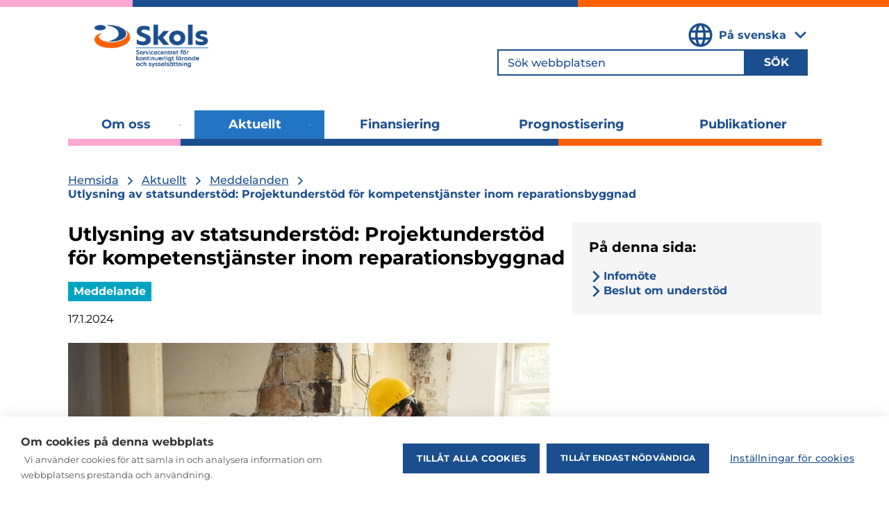

--- FILE ---
content_type: text/html; charset=utf-8
request_url: https://www.jotpa.fi/sv/aktuellt/meddelanden/utlysning-av-statsunderstod-projektunderstod-kompetenstjanster-inom
body_size: 30498
content:
<!DOCTYPE html><html lang="sv"><head><meta charSet="utf-8"/><meta name="viewport" content="width=device-width"/><link rel="canonical" href="https://www.jotpa.fi/sv/jotpa/aktuellt/meddelanden/utlysning-av-statsunderstod-projektunderstod-kompetenstjanster-inom"/><meta property="og:site_name" content="Servicecentret för kontinuerligt lärande och sysselsättning"/><title>Utlysning av statsunderstöd: Projektunderstöd för kompetenstjänster inom reparationsbyggnad | Servicecentret för kontinuerligt lärande och sysselsättning</title><meta name="description" content="Skols utlyser statsunderstöd för kompetenstjänster inom reparationsbyggnad."/><link rel="image_src" href="https://backend.jotpa.fi/sites/default/files/styles/og_image/public/images/Jotpa_korjausrakentaminen_iSTock.jpg?h=dd111d0e&amp;itok=AmjYk1GZ"/><meta property="og:title" content="Utlysning av statsunderstöd: Projektunderstöd för kompetenstjänster inom reparationsbyggnad"/><meta property="og:description" content="Skols utlyser statsunderstöd för kompetenstjänster inom reparationsbyggnad."/><meta property="og:image" content="https://backend.jotpa.fi/sites/default/files/styles/og_image/public/images/Jotpa_korjausrakentaminen_iSTock.jpg?h=dd111d0e&amp;itok=AmjYk1GZ"/><meta property="og:image:url" content="https://backend.jotpa.fi/sites/default/files/styles/og_image/public/images/Jotpa_korjausrakentaminen_iSTock.jpg?h=dd111d0e&amp;itok=AmjYk1GZ"/><meta property="og:image:secure_url" content="https://backend.jotpa.fi/sites/default/files/styles/og_image/public/images/Jotpa_korjausrakentaminen_iSTock.jpg?h=dd111d0e&amp;itok=AmjYk1GZ"/><meta property="og:image:width" content="1200"/><meta property="og:image:height" content="630"/><meta property="og:image:alt" content="Henkilö purkamassa seinää"/><link rel="alternate" hreflang="fi" href="https://www.jotpa.fi/fi/ajankohtaista/tiedotteet/valtionavustushaku-alkaa-hankeavustus-korjausrakentamisen"/><link rel="alternate" hreflang="sv" href="https://www.jotpa.fi/sv/aktuellt/meddelanden/utlysning-av-statsunderstod-projektunderstod-kompetenstjanster-inom"/><link rel="alternate" hrefLang="x-default" href="https://www.jotpa.fi/fi/ajankohtaista/tiedotteet/valtionavustushaku-alkaa-hankeavustus-korjausrakentamisen"/><meta name="next-head-count" content="18"/><link rel="preload" href="/fonts/Montserrat-Regular.woff2" as="font" crossorigin="" type="font/woff2"/><link rel="preload" href="/fonts/Montserrat-SemiBold.woff2" as="font" crossorigin="" type="font/woff2"/><link rel="preload" href="/fonts/Montserrat-Bold.woff2" as="font" crossorigin="" type="font/woff2"/><link rel="preload" href="/fonts/Montserrat-Medium.woff2" as="font" crossorigin="" type="font/woff2"/><link rel="stylesheet" href="/fonts/montserrat.css"/><link rel="icon" type="image/png" sizes="32x32" href="/sites/jotpa/favicon/favicon-32x32.png"/><link rel="icon" type="image/png" sizes="16x16" href="/sites/jotpa/favicon/favicon-16x16.png"/><link rel="manifest" href="/sites/jotpa/favicon/site.webmanifest"/><script src="/hyphenopoly/min/Hyphenopoly_Loader.js" defer=""></script><script src="/hyphenopolyConfig.js" defer=""></script><meta name="google-site-verification" content="-uRN48HFXPEPVQF-ajmSR-R_0bbs8S4ffj7-JB4Nmec"/><noscript data-n-css=""></noscript><script defer="" nomodule="" src="/_next/static/chunks/polyfills-42372ed130431b0a.js"></script><script src="/_next/static/chunks/webpack-2df7a8d27de1794c.js" defer=""></script><script src="/_next/static/chunks/framework-1d4adfdb590cd2ae.js" defer=""></script><script src="/_next/static/chunks/main-e352c58fbd9ea5d6.js" defer=""></script><script src="/_next/static/chunks/pages/_app-74d47eafde088039.js" defer=""></script><script src="/_next/static/chunks/e893f787-8f9e598a8165246f.js" defer=""></script><script src="/_next/static/chunks/189-041e0e003c4e5e9f.js" defer=""></script><script src="/_next/static/chunks/244-817a30895622dfea.js" defer=""></script><script src="/_next/static/chunks/979-79926ab872d5b16f.js" defer=""></script><script src="/_next/static/chunks/252-fb792dafa5a2fba3.js" defer=""></script><script src="/_next/static/chunks/887-963c26aa1997674b.js" defer=""></script><script src="/_next/static/chunks/392-9a898ca869f93aab.js" defer=""></script><script src="/_next/static/chunks/992-9020e7dec95f1f5d.js" defer=""></script><script src="/_next/static/chunks/393-4e0a11ea3a214e0b.js" defer=""></script><script src="/_next/static/chunks/pages/jotpa/%5B...slug%5D-7ff9a3d0f2071c13.js" defer=""></script><script src="/_next/static/W6In0IJ8_hnDmf0sXH7rI/_buildManifest.js" defer=""></script><script src="/_next/static/W6In0IJ8_hnDmf0sXH7rI/_ssgManifest.js" defer=""></script><style data-styled="" data-styled-version="5.3.11">.kXXMYe{display:-webkit-box;display:-webkit-flex;display:-ms-flexbox;display:flex;-webkit-flex-direction:column;-ms-flex-direction:column;flex-direction:column;-webkit-box-pack:justify;-webkit-justify-content:space-between;-ms-flex-pack:justify;justify-content:space-between;}/*!sc*/
[data-site="jotpa"] .sc-77616835-0{margin-top:30px;}/*!sc*/
[data-site="otk"] .sc-77616835-0{margin-top:10px;}/*!sc*/
@media (min-width:1024px){.kXXMYe{-webkit-flex-direction:row;-ms-flex-direction:row;flex-direction:row;margin-top:22px;gap:0 30px;}}/*!sc*/
data-styled.g5[id="sc-77616835-0"]{content:"kXXMYe,"}/*!sc*/
.hwXKay{width:100%;}/*!sc*/
@media (min-width:1024px){.hwXKay.has-sidebar{width:66%;}}/*!sc*/
data-styled.g6[id="sc-77616835-1"]{content:"hwXKay,"}/*!sc*/
.fIfznu{width:100%;}/*!sc*/
@media (min-width:1024px){.fIfznu{width:66%;}}/*!sc*/
data-styled.g7[id="sc-77616835-2"]{content:"fIfznu,"}/*!sc*/
.emwOEX{width:100%;}/*!sc*/
@media (min-width:1024px){.emwOEX{width:33%;}}/*!sc*/
data-styled.g8[id="sc-77616835-3"]{content:"emwOEX,"}/*!sc*/
.dWYiZK{-webkit-align-items:center;-webkit-box-align:center;-ms-flex-align:center;align-items:center;display:-webkit-box;display:-webkit-flex;display:-ms-flexbox;display:flex;-webkit-flex-direction:column;-ms-flex-direction:column;flex-direction:column;font-size:16px;font-weight:700;line-height:20px;margin-bottom:8px;padding:12px 15px 20px;text-align:center;}/*!sc*/
@media (min-width:1024px){.dWYiZK{-webkit-align-items:flex-start;-webkit-box-align:flex-start;-ms-flex-align:flex-start;align-items:flex-start;text-align:left;}}/*!sc*/
data-styled.g9[id="sc-77616835-4"]{content:"dWYiZK,"}/*!sc*/
.cdxJPo{background-color:var(--color-kerosene);color:var(--color-white);}/*!sc*/
.cdxJPo h1,.cdxJPo h2,.cdxJPo h3{color:var(--color-white);}/*!sc*/
data-styled.g10[id="sc-77616835-5"]{content:"cdxJPo,"}/*!sc*/
.lkcSVH{background-color:var(--background-color);-webkit-hyphens:auto;-moz-hyphens:auto;-ms-hyphens:auto;hyphens:auto;}/*!sc*/
.lkcSVH:not(.no-bottom-margin){margin-bottom:2rem;}/*!sc*/
.lkcSVH.paragraph-padding{padding:1.5rem;}/*!sc*/
[data-accordion-type="default"] .sc-77616835-6.paragraph-padding{padding:0 1.5rem;}/*!sc*/
data-styled.g11[id="sc-77616835-6"]{content:"lkcSVH,"}/*!sc*/
.kSYQnM{border:none;font-weight:700;margin:18px 0 0 0;padding:4px 8px;text-align:center;text-transform:uppercase;}/*!sc*/
data-styled.g12[id="sc-77616835-7"]{content:"kSYQnM,"}/*!sc*/
.dyaGxA{background-color:var(--color-white);color:var(--color-kerosene);}/*!sc*/
.dyaGxA a{color:var(--color-kerosene);font-size:14px;font-weight:700;-webkit-hyphens:auto;-moz-hyphens:auto;-ms-hyphens:auto;hyphens:auto;line-height:17px;}/*!sc*/
.dyaGxA a:hover{color:var(--color-kerosene);}/*!sc*/
data-styled.g13[id="sc-77616835-8"]{content:"dyaGxA,"}/*!sc*/
.gTNYHE{color:var(--text-color);font-weight:500;font-size:14px;line-height:1.5;}/*!sc*/
.gTNYHE.with-background > :last-child{margin-bottom:0;padding-bottom:0;}/*!sc*/
@media (min-width:1024px){.gTNYHE{font-size:16px;}}/*!sc*/
.gTNYHE a{color:var(--link-text-color);-webkit-text-decoration:underline;text-decoration:underline;font-size:14px;line-height:17px;}/*!sc*/
@media (min-width:1024px){.gTNYHE a{font-size:16px;line-height:24px;}}/*!sc*/
[data-site="jotpa"] .sc-77616835-9 a:hover{color:var(--link-text-color);}/*!sc*/
.gTNYHE ul{list-style-type:circle;margin:0.25em 0 1em 1.5em;padding:0;}/*!sc*/
.gTNYHE ul li{padding-left:16px;}/*!sc*/
.gTNYHE blockquote{border-left:5px solid var(--color-lightgrey);font-style:italic;margin-left:0;margin-right:0;overflow:hidden;padding-left:1.5em;padding-right:1.5em;}/*!sc*/
.gTNYHE table{border:1px double var(--color-lightgrey);border-collapse:collapse;border-spacing:0;height:100%;width:100%;}/*!sc*/
.gTNYHE table td,.gTNYHE table th{border:1px solid var(--color-lightgrey);min-width:2em;padding:0.4em;text-align:left;}/*!sc*/
.gTNYHE article.media{margin-bottom:1em;}/*!sc*/
.gTNYHE article.media.media--type-image{position:relative;display:inline-block;}/*!sc*/
.gTNYHE article.media .field--name-field-photographer{-webkit-transform:rotate(-90deg);-ms-transform:rotate(-90deg);transform:rotate(-90deg);-webkit-transform-origin:top right 0;-ms-transform-origin:top right 0;transform-origin:top right 0;position:absolute;top:0;font-size:0.75em;right:2em;z-index:1;padding:0.5em 0.75em;box-sizing:border-box;height:2em;background-color:var(--color-darkgrey);color:var(--color-white);line-height:1;}/*!sc*/
.gTNYHE figcaption{font-style:italic;}/*!sc*/
.gTNYHE.with-background h2,.gTNYHE.with-background h3,.gTNYHE.with-background h4,.gTNYHE.with-background h5,.gTNYHE.with-background h6{color:var(--title-text-color);}/*!sc*/
.gTNYHE.with-background a{color:var(--title-text-color);}/*!sc*/
.gTNYHE.with-background a:hover{color:var(--title-text-color);}/*!sc*/
data-styled.g14[id="sc-77616835-9"]{content:"gTNYHE,"}/*!sc*/
.eszuJM{-webkit-hyphens:auto;-moz-hyphens:auto;-ms-hyphens:auto;hyphens:auto;}/*!sc*/
data-styled.g15[id="sc-77616835-10"]{content:"eszuJM,"}/*!sc*/
.cVlSxV{color:var(--title-text-color);-webkit-hyphens:auto;-moz-hyphens:auto;-ms-hyphens:auto;hyphens:auto;margin-bottom:1rem;}/*!sc*/
.cVlSxV a{color:var(--link-text-color);}/*!sc*/
[data-site="otk"] .sc-77616835-12.with-background{color:var(--title-text-color);}/*!sc*/
data-styled.g17[id="sc-77616835-12"]{content:"cVlSxV,"}/*!sc*/
[data-site="otk"] .sc-77616835-13{display:-webkit-box;display:-webkit-flex;display:-ms-flexbox;display:flex;-webkit-flex-direction:row;-ms-flex-direction:row;flex-direction:row;gap:16px;}/*!sc*/
@media (min-width:1024px){[data-site="otk"] .sc-77616835-13{display:block;}}/*!sc*/
data-styled.g18[id="sc-77616835-13"]{content:"bQnVoE,"}/*!sc*/
.jRtenN{color:var(--color-black);font-weight:400;font-size:16px;-webkit-hyphens:auto;-moz-hyphens:auto;-ms-hyphens:auto;hyphens:auto;line-height:20px;margin-bottom:24px;}/*!sc*/
.jRtenN[data-content-type="card"]{margin-bottom:12px;}/*!sc*/
data-styled.g19[id="sc-77616835-14"]{content:"jRtenN,"}/*!sc*/
.bHESFP{display:-webkit-inline-box;display:-webkit-inline-flex;display:-ms-inline-flexbox;display:inline-flex;margin-bottom:40px;position:relative;}/*!sc*/
.bHESFP figure{margin:auto;width:100%;}/*!sc*/
.bHESFP img{width:100%;}/*!sc*/
.bHESFP.square img{width:auto;}/*!sc*/
data-styled.g21[id="sc-77616835-16"]{content:"bHESFP,"}/*!sc*/
.dGjWsT{color:var(--color-black);font-size:14px;font-weight:700;-webkit-hyphens:auto;-moz-hyphens:auto;-ms-hyphens:auto;hyphens:auto;line-height:24px;}/*!sc*/
@media (min-width:1024px){.dGjWsT{font-size:16px;line-height:26px;}}/*!sc*/
data-styled.g22[id="sc-77616835-17"]{content:"dGjWsT,"}/*!sc*/
.bOzUF{color:var(--color-black);font-size:14px;font-weight:500;line-height:24px;}/*!sc*/
@media (min-width:1024px){.bOzUF{font-size:16px;line-height:26px;}}/*!sc*/
data-styled.g23[id="sc-77616835-18"]{content:"bOzUF,"}/*!sc*/
.ifnBna{margin:0;max-width:100%;padding:0 var(--component-padding-inline);}/*!sc*/
[data-site="otk"] .sc-77616835-28{padding:0 20px;}/*!sc*/
@media (min-width:1024px){.ifnBna{margin:0 auto;max-width:var(--component-max-width);padding:0 var(--component-padding-inline);}}/*!sc*/
data-styled.g33[id="sc-77616835-28"]{content:"ifnBna,"}/*!sc*/
.eBiA-dP{border:10px solid;border-image:linear-gradient( to right,var(--color-pink) 0,var(--color-pink) 15%,var(--color-darkblue) 15%,var(--color-darkblue) 65%,var(--color-orange) 65%,var(--color-orange) );border-left:0;border-right:0;border-bottom:0;border-image-slice:1;}/*!sc*/
[data-site="otk"] .sc-77616835-29{border-width:4px;}/*!sc*/
@media (min-width:1024px){[data-site="otk"] .sc-77616835-29{border-width:10px;}}/*!sc*/
data-styled.g34[id="sc-77616835-29"]{content:"eBiA-dP,"}/*!sc*/
.jJPYsC{position:absolute;top:-40px;left:0;background:#000;color:white;padding:10px;z-index:100;-webkit-transform:translateY(0);-ms-transform:translateY(0);transform:translateY(0);-webkit-transition:-webkit-transform 0.3s ease-in-out;-webkit-transition:transform 0.3s ease-in-out;transition:transform 0.3s ease-in-out;}/*!sc*/
.jJPYsC:focus{-webkit-transform:translateY(100%);-ms-transform:translateY(100%);transform:translateY(100%);}/*!sc*/
.jJPYsC:hover{color:#ececec;}/*!sc*/
data-styled.g37[id="sc-77616835-32"]{content:"jJPYsC,"}/*!sc*/
:root{--font-default:'Montserrat',sans-serif;--color-white:#fff;--color-black:#000000;--color-orange:#FF6000;--color-green:#009B62;--color-olive:#677969;--color-pink:#FFA6D1;--color-darkpink:#F249A6;--color-sand:#D6BAAC;--color-blue:#2374C3;--color-darkblue:#1B4E8E;--color-darkerblue:#20223D;--color-lightblue:#ADC2D5;--color-kerosene:#04748C;--color-turquoise:#00A4C1;--color-darkgrey:#33373A;--color-lightgrey:#D9D9D9;--color-yellow:#FCD669;--color-grey:#F5F5F5;--background-color:var(--color-white);--text-color:var(--color-black);--component-max-width:1085px;--content-max-width:800px;--component-padding-inline:30px;}/*!sc*/
@media (min-width:768px){:root{--component-padding-inline:70px;}}/*!sc*/
@media (min-width:1180px){:root{--component-padding-inline:0px;}}/*!sc*/
*{box-sizing:border-box;}/*!sc*/
html{font-size:100%;}/*!sc*/
body{background:#FFF;color:var(--color-black);font-family:var(--font-default);font-weight:400;font-style:normal;margin:0;font-size:14px;line-height:17px;width:100%;}/*!sc*/
@media (min-width:1024px){body{font-size:16px;line-height:20px;}}/*!sc*/
body.scroll-lock{overflow:hidden;}/*!sc*/
a{color:var(--color-darkblue);-webkit-text-decoration:none;text-decoration:none;-webkit-transition:color 0.1s;transition:color 0.1s;}/*!sc*/
a:hover{color:var(--color-darkblue);}/*!sc*/
[data-site="otk"] a[data-theme]{color:var(--link-text-color);}/*!sc*/
[data-site="otk"] a:focus,[data-site="otk"] a:hover{color:var(--color-blue);}/*!sc*/
[data-site="otk"] a:focus h1,[data-site="otk"] a:hover h1,[data-site="otk"] a:focus h2,[data-site="otk"] a:hover h2,[data-site="otk"] a:focus h3,[data-site="otk"] a:hover h3,[data-site="otk"] a:focus h4,[data-site="otk"] a:hover h4,[data-site="otk"] a:focus h5,[data-site="otk"] a:hover h5,[data-site="otk"] a:focus h6,[data-site="otk"] a:hover h6,[data-site="otk"] a:focus .title,[data-site="otk"] a:hover .title{color:var(--color-blue);-webkit-text-decoration:underline;text-decoration:underline;}/*!sc*/
p{margin:0 0 1em 0;}/*!sc*/
h1,h2,h3,h4,h5,h6{color:var(--color-black);font-family:var(--font-default);font-weight:400;line-height:1.2;margin:0 0 0.66em 0;}/*!sc*/
[data-site="otk"] h1,[data-site="otk"] h2,[data-site="otk"] h3,[data-site="otk"] h4,[data-site="otk"] h5,[data-site="otk"] h6{color:var(--color-darkblue);font-weight:700;}/*!sc*/
h1{font-size:24px;font-weight:700;line-height:29px;}/*!sc*/
@media (min-width:1024px){h1{font-size:28px;line-height:34px;}}/*!sc*/
[data-site="otk"] h1{font-size:24px;line-height:110%;}/*!sc*/
@media (min-width:1024px){[data-site="otk"] h1{font-size:40px;}}/*!sc*/
h2{font-size:24px;font-weight:700;line-height:29px;}/*!sc*/
@media (min-width:1024px){h2{font-size:28px;line-height:34px;}}/*!sc*/
[data-site="otk"] h2{font-size:22px;line-height:110%;}/*!sc*/
@media (min-width:1024px){[data-site="otk"] h2{font-size:28px;}}/*!sc*/
h3{font-weight:700;font-size:20px;line-height:24px;}/*!sc*/
@media (min-width:1024px){h3{font-size:20px;line-height:24px;}}/*!sc*/
[data-site="otk"] h3{font-size:16px;line-height:normal;}/*!sc*/
@media (min-width:1024px){[data-site="otk"] h3{font-size:22px;}}/*!sc*/
[data-site="otk"] h4{font-size:16px;}/*!sc*/
ul,ol{padding:0 0 0 1.7rem;}/*!sc*/
img,figure{max-width:100%;height:auto;}/*!sc*/
svg,iframe{max-width:100%;}/*!sc*/
img,svg{vertical-align:top;}/*!sc*/
input{font-family:var(--font-default);}/*!sc*/
select:not([class]),input:not([class]){font-size:1rem;font-weight:400;}/*!sc*/
button{font-family:var(--font-default);}/*!sc*/
button:not([class]),input[type="button"]:not([class]),.button-link{background:#000;display:inline-block;border:1px solid #000;color:#FFF;cursor:pointer;font-size:1rem;font-weight:400;line-height:1.3;padding:0.6rem 1.3rem;margin:0 0.5rem 0.5rem 0;-webkit-transition:all 0.1s;transition:all 0.1s;}/*!sc*/
button:not([class]):hover,input[type="button"]:not([class]):hover,.button-link:hover{background:#FFF;border-color:var(--color-orange);color:var(--color-orange);}/*!sc*/
.select-dropdown{display:inline-block;position:relative;margin:0 0.5rem 0.5rem 0;}/*!sc*/
.select-dropdown:after{border-left:5px solid transparent;border-right:5px solid transparent;border-top:5px solid #000;content:" ";height:0;margin-top:-3px;pointer-events:none;right:8px;top:50%;position:absolute;width:0;}/*!sc*/
.select-dropdown > select{margin:0;}/*!sc*/
select{font-family:var(--font-default);}/*!sc*/
select:not([class]){border:1px solid rgb(217,219,217);padding:0.5rem 2rem 0.5rem 1rem;-webkit-appearance:none;-moz-appearance:none;appearance:none;background:none;border-radius:0;font-family:var(--font-family-sans);font-size:1rem;padding:0.5rem 2rem 0.5rem 0;margin:0 0.5rem 0.5rem 0;width:100%;}/*!sc*/
.checkbox-wrapper{position:relative;}/*!sc*/
.checkbox-wrapper input[type="checkbox"]{position:absolute;top:4px;left:0;}/*!sc*/
.checkbox-wrapper label{display:inline-block;line-height:1.5;padding-left:1.5rem;}/*!sc*/
input[type="checkbox"]{display:inline-block;margin-right:0.5rem;}/*!sc*/
.formItem{margin-bottom:0.5rem;}/*!sc*/
.formItem > label{display:block;}/*!sc*/
table{border-right:1px solid var(--color-border);border-bottom:1px solid var(--color-border);margin-bottom:1rem;width:100%;}/*!sc*/
table td,table th{border-left:1px solid var(--color-border);border-top:1px solid var(--color-border);padding:0.3rem;}/*!sc*/
table p{margin:0;}/*!sc*/
@-webkit-keyframes fade{0%{opacity:0;}50%{opacity:1;}100%{opacity:0;}}/*!sc*/
@keyframes fade{0%{opacity:0;}50%{opacity:1;}100%{opacity:0;}}/*!sc*/
@-webkit-keyframes spin{from{-webkit-transform:rotate(0deg);-ms-transform:rotate(0deg);transform:rotate(0deg);}to{-webkit-transform:rotate(360deg);-ms-transform:rotate(360deg);transform:rotate(360deg);}}/*!sc*/
@keyframes spin{from{-webkit-transform:rotate(0deg);-ms-transform:rotate(0deg);transform:rotate(0deg);}to{-webkit-transform:rotate(360deg);-ms-transform:rotate(360deg);transform:rotate(360deg);}}/*!sc*/
.visually-hidden{-webkit-clip:rect(1px,1px,1px,1px);clip:rect(1px,1px,1px,1px);word-wrap:normal;height:1px;overflow:hidden;position:absolute!important;width:1px;}/*!sc*/
[data-theme="white"]{--background-color:var(--color-white);--text-color:var(--color-black);--link-text-color:var(--color-darkblue);--title-text-color:var(--color-black);--icon-color:var(--color-darkblue);--outline-color:transparent;--border-color:transparent;--active-background-color:color-mix( in srgb, var(--color-white) 80%, var(--color-white) );--active-text-color:color-mix( in srgb,var(--color-black) 80%,var(--color-white) );--active-outline-color:olor-mix( in srgb,var(--color-black) 80%,var(--color-white) );--active-border-color:transparent;--link-filter:"";}/*!sc*/
[data-theme="white"][data-theme-negative]{--background-color:var(--color-black);--text-color:var(--color-white);--link-text-color:var(--color-white);--title-text-color:var(--color-white);--icon-color:var(--color-white);--outline-color:transparent;--border-color:var(--color-black);--active-background-color:color-mix( in srgb,var(--color-black) 80%,var(--color-white) );--active-text-color:color-mix( in srgb, var(--color-white) 80%, var(--color-white) );--active-outline-color:var(--color-white);--active-border-color:transparent;}/*!sc*/
[data-theme="white"][data-theme-secondary]{--background-color:var(--color-black);--text-color:var(--color-white);--link-text-color:var(--color-white);--title-text-color:var(--color-white);--icon-color:var(--color-white);--outline-color:transparent;--border-color:var(--color-white);--active-background-color:color-mix( in srgb,var(--color-black) 80%,var(--color-white) );--active-text-color:color-mix( in srgb, var(--color-white) 80%, var(--color-white) );--active-outline-color:color-mix( in srgb,var(--color-black) 80%,var(--color-white) );--active-border-color:color-mix( in srgb, var(--color-white) 80%, var(--color-white) );}/*!sc*/
[data-theme="white"][data-theme-secondary][data-theme-negative]{--background-color:var(--color-white);--text-color:var(--color-black);--link-text-color:var(--color-darkblue);--title-text-color:var(--color-black);--icon-color:var(--color-darkblue);--border-color:var(--color-black);--active-background-color:color-mix( in srgb, var(--color-white) 80%, var(--color-white) );--active-text-color:color-mix( in srgb,var(--color-black) 80%,var(--color-white) );--active-outline-color:var(--color-white);--active-border-color:color-mix( in srgb,var(--color-black) 80%,var(--color-white) );}/*!sc*/
[data-theme="black"]{--background-color:var(--color-black);--text-color:var(--color-white);--link-text-color:var(--text-color);--title-text-color:var(--color-white);--icon-color:var(--text-color);--outline-color:transparent;--border-color:transparent;--active-background-color:color-mix( in srgb, var(--color-black) 80%, var(--color-white) );--active-text-color:var(--color-white);--active-outline-color:var(--color-white);--active-border-color:transparent;--link-filter:brightness(0) saturate(100%) invert(100%) sepia(100%) saturate(500%) hue-rotate(180deg);}/*!sc*/
[data-theme="black"][data-theme-negative]{--background-color:var(--color-white);--text-color:var(--color-black);--link-text-color:var(--color-black);--title-text-color:var(--color-black);--icon-color:var(--color-black);--active-background-color:var(--color-white);--active-text-color:color-mix( in srgb, var(--color-black) 80%, var(--color-white) );--active-outline-color:var(--color-black);}/*!sc*/
[data-theme="black"][data-theme-secondary]{--background-color:var(--color-white);--text-color:var(--color-black);--link-text-color:var(--color-black);--title-text-color:var(--color-black);--icon-color:var(--color-black);--outline-color:transparent;--border-color:var(--color-black);--active-background-color:var(--color-white);--active-text-color:color-mix( in srgb, var(--color-black) 80%, var(--color-white) );--active-outline-color:var(--color-white);--active-border-color:color-mix( in srgb, var(--color-black) 80%, var(--color-white) );}/*!sc*/
[data-theme="black"][data-theme-secondary][data-theme-negative]{--background-color:var(--color-black);--text-color:var(--color-white);--link-text-color:var(--text-color);--title-text-color:var(--color-white);--icon-color:var(--text-color);--border-color:var(--color-white);--active-background-color:color-mix( in srgb, var(--color-black) 80%, var(--color-white) );--active-text-color:var(--color-white);--active-outline-color:var(--color-black);--active-border-color:var(--color-white);}/*!sc*/
[data-theme="grey"]{--background-color:var(--color-grey);--text-color:var(--color-black);--link-text-color:var(--color-darkblue);--title-text-color:var(--color-black);--icon-color:var(--color-darkblue);--outline-color:transparent;--border-color:transparent;--active-background-color:color-mix( in srgb, var(--color-grey) 80%, var(--color-white) );--active-text-color:color-mix( in srgb,var(--color-black) 80%,var(--color-white) );--active-outline-color:olor-mix( in srgb,var(--color-black) 80%,var(--color-white) );--active-border-color:transparent;--link-filter:"";}/*!sc*/
[data-theme="grey"][data-theme-negative]{--background-color:var(--color-black);--text-color:var(--color-grey);--link-text-color:var(--color-grey);--title-text-color:var(--color-grey);--icon-color:var(--color-grey);--outline-color:transparent;--border-color:var(--color-black);--active-background-color:color-mix( in srgb,var(--color-black) 80%,var(--color-white) );--active-text-color:color-mix( in srgb, var(--color-grey) 80%, var(--color-white) );--active-outline-color:var(--color-white);--active-border-color:transparent;}/*!sc*/
[data-theme="grey"][data-theme-secondary]{--background-color:var(--color-black);--text-color:var(--color-grey);--link-text-color:var(--color-grey);--title-text-color:var(--color-grey);--icon-color:var(--color-grey);--outline-color:transparent;--border-color:var(--color-grey);--active-background-color:color-mix( in srgb,var(--color-black) 80%,var(--color-white) );--active-text-color:color-mix( in srgb, var(--color-grey) 80%, var(--color-white) );--active-outline-color:color-mix( in srgb,var(--color-black) 80%,var(--color-white) );--active-border-color:color-mix( in srgb, var(--color-grey) 80%, var(--color-white) );}/*!sc*/
[data-theme="grey"][data-theme-secondary][data-theme-negative]{--background-color:var(--color-grey);--text-color:var(--color-black);--link-text-color:var(--color-darkblue);--title-text-color:var(--color-black);--icon-color:var(--color-darkblue);--border-color:var(--color-black);--active-background-color:color-mix( in srgb, var(--color-grey) 80%, var(--color-white) );--active-text-color:color-mix( in srgb,var(--color-black) 80%,var(--color-white) );--active-outline-color:var(--color-grey);--active-border-color:color-mix( in srgb,var(--color-black) 80%,var(--color-white) );}/*!sc*/
[data-theme="blue"]{--background-color:var(--color-blue);--text-color:var(--color-white);--link-text-color:var(--text-color);--title-text-color:var(--color-white);--icon-color:var(--text-color);--outline-color:transparent;--border-color:transparent;--active-background-color:color-mix( in srgb, var(--color-blue) 80%, var(--color-white) );--active-text-color:var(--color-white);--active-outline-color:var(--color-white);--active-border-color:transparent;--link-filter:brightness(0) saturate(100%) invert(100%) sepia(100%) saturate(500%) hue-rotate(180deg);}/*!sc*/
[data-theme="blue"][data-theme-negative]{--background-color:var(--color-white);--text-color:var(--color-blue);--link-text-color:var(--color-blue);--title-text-color:var(--color-blue);--icon-color:var(--color-blue);--active-background-color:var(--color-white);--active-text-color:color-mix( in srgb, var(--color-blue) 80%, var(--color-white) );--active-outline-color:var(--color-blue);}/*!sc*/
[data-theme="blue"][data-theme-secondary]{--background-color:var(--color-white);--text-color:var(--color-blue);--link-text-color:var(--color-blue);--title-text-color:var(--color-black);--icon-color:var(--color-blue);--outline-color:transparent;--border-color:var(--color-blue);--active-background-color:var(--color-white);--active-text-color:color-mix( in srgb, var(--color-blue) 80%, var(--color-white) );--active-outline-color:var(--color-white);--active-border-color:color-mix( in srgb, var(--color-blue) 80%, var(--color-white) );}/*!sc*/
[data-theme="blue"][data-theme-secondary][data-theme-negative]{--background-color:var(--color-blue);--text-color:var(--color-white);--link-text-color:var(--text-color);--title-text-color:var(--color-white);--icon-color:var(--text-color);--border-color:var(--color-white);--active-background-color:color-mix( in srgb, var(--color-blue) 80%, var(--color-white) );--active-text-color:var(--color-white);--active-outline-color:var(--color-blue);--active-border-color:var(--color-white);}/*!sc*/
[data-theme="green"]{--background-color:var(--color-green);--text-color:var(--color-white);--link-text-color:var(--text-color);--title-text-color:var(--color-white);--icon-color:var(--text-color);--outline-color:transparent;--border-color:transparent;--active-background-color:color-mix( in srgb, var(--color-green) 80%, var(--color-white) );--active-text-color:var(--color-white);--active-outline-color:var(--color-white);--active-border-color:transparent;--link-filter:brightness(0) saturate(100%) invert(100%) sepia(100%) saturate(500%) hue-rotate(180deg);}/*!sc*/
[data-theme="green"][data-theme-negative]{--background-color:var(--color-white);--text-color:var(--color-green);--link-text-color:var(--color-green);--title-text-color:var(--color-green);--icon-color:var(--color-green);--active-background-color:var(--color-white);--active-text-color:color-mix( in srgb, var(--color-green) 80%, var(--color-white) );--active-outline-color:var(--color-green);}/*!sc*/
[data-theme="green"][data-theme-secondary]{--background-color:var(--color-white);--text-color:var(--color-green);--link-text-color:var(--color-green);--title-text-color:var(--color-black);--icon-color:var(--color-green);--outline-color:transparent;--border-color:var(--color-green);--active-background-color:var(--color-white);--active-text-color:color-mix( in srgb, var(--color-green) 80%, var(--color-white) );--active-outline-color:var(--color-white);--active-border-color:color-mix( in srgb, var(--color-green) 80%, var(--color-white) );}/*!sc*/
[data-theme="green"][data-theme-secondary][data-theme-negative]{--background-color:var(--color-green);--text-color:var(--color-white);--link-text-color:var(--text-color);--title-text-color:var(--color-white);--icon-color:var(--text-color);--border-color:var(--color-white);--active-background-color:color-mix( in srgb, var(--color-green) 80%, var(--color-white) );--active-text-color:var(--color-white);--active-outline-color:var(--color-green);--active-border-color:var(--color-white);}/*!sc*/
[data-theme="orange"]{--background-color:var(--color-orange);--text-color:var(--color-white);--link-text-color:var(--text-color);--title-text-color:var(--color-white);--icon-color:var(--text-color);--outline-color:transparent;--border-color:transparent;--active-background-color:color-mix( in srgb, var(--color-orange) 80%, var(--color-white) );--active-text-color:var(--color-white);--active-outline-color:var(--color-white);--active-border-color:transparent;--link-filter:brightness(0) saturate(100%) invert(100%) sepia(100%) saturate(500%) hue-rotate(180deg);}/*!sc*/
[data-theme="orange"][data-theme-negative]{--background-color:var(--color-white);--text-color:var(--color-orange);--link-text-color:var(--color-orange);--title-text-color:var(--color-orange);--icon-color:var(--color-orange);--active-background-color:var(--color-white);--active-text-color:color-mix( in srgb, var(--color-orange) 80%, var(--color-white) );--active-outline-color:var(--color-orange);}/*!sc*/
[data-theme="orange"][data-theme-secondary]{--background-color:var(--color-white);--text-color:var(--color-orange);--link-text-color:var(--color-orange);--title-text-color:var(--color-black);--icon-color:var(--color-orange);--outline-color:transparent;--border-color:var(--color-orange);--active-background-color:var(--color-white);--active-text-color:color-mix( in srgb, var(--color-orange) 80%, var(--color-white) );--active-outline-color:var(--color-white);--active-border-color:color-mix( in srgb, var(--color-orange) 80%, var(--color-white) );}/*!sc*/
[data-theme="orange"][data-theme-secondary][data-theme-negative]{--background-color:var(--color-orange);--text-color:var(--color-white);--link-text-color:var(--text-color);--title-text-color:var(--color-white);--icon-color:var(--text-color);--border-color:var(--color-white);--active-background-color:color-mix( in srgb, var(--color-orange) 80%, var(--color-white) );--active-text-color:var(--color-white);--active-outline-color:var(--color-orange);--active-border-color:var(--color-white);}/*!sc*/
[data-theme="olive"]{--background-color:var(--color-olive);--text-color:var(--color-white);--link-text-color:var(--text-color);--title-text-color:var(--color-white);--icon-color:var(--text-color);--outline-color:transparent;--border-color:transparent;--active-background-color:color-mix( in srgb, var(--color-olive) 80%, var(--color-white) );--active-text-color:var(--color-white);--active-outline-color:var(--color-white);--active-border-color:transparent;--link-filter:brightness(0) saturate(100%) invert(100%) sepia(100%) saturate(500%) hue-rotate(180deg);}/*!sc*/
[data-theme="olive"][data-theme-negative]{--background-color:var(--color-white);--text-color:var(--color-olive);--link-text-color:var(--color-olive);--title-text-color:var(--color-olive);--icon-color:var(--color-olive);--active-background-color:var(--color-white);--active-text-color:color-mix( in srgb, var(--color-olive) 80%, var(--color-white) );--active-outline-color:var(--color-olive);}/*!sc*/
[data-theme="olive"][data-theme-secondary]{--background-color:var(--color-white);--text-color:var(--color-olive);--link-text-color:var(--color-olive);--title-text-color:var(--color-black);--icon-color:var(--color-olive);--outline-color:transparent;--border-color:var(--color-olive);--active-background-color:var(--color-white);--active-text-color:color-mix( in srgb, var(--color-olive) 80%, var(--color-white) );--active-outline-color:var(--color-white);--active-border-color:color-mix( in srgb, var(--color-olive) 80%, var(--color-white) );}/*!sc*/
[data-theme="olive"][data-theme-secondary][data-theme-negative]{--background-color:var(--color-olive);--text-color:var(--color-white);--link-text-color:var(--text-color);--title-text-color:var(--color-white);--icon-color:var(--text-color);--border-color:var(--color-white);--active-background-color:color-mix( in srgb, var(--color-olive) 80%, var(--color-white) );--active-text-color:var(--color-white);--active-outline-color:var(--color-olive);--active-border-color:var(--color-white);}/*!sc*/
[data-theme="pink"]{--background-color:var(--color-pink);--text-color:var(--color-black);--link-text-color:var(--text-color);--title-text-color:var(--color-black);--icon-color:var(--text-color);--outline-color:transparent;--border-color:transparent;--active-background-color:color-mix( in srgb, var(--color-pink) 80%, var(--color-white) );--active-text-color:color-mix( in srgb,var(--color-black) 80%,var(--color-white) );--active-outline-color:olor-mix( in srgb,var(--color-black) 80%,var(--color-white) );--active-border-color:transparent;--link-filter:"";}/*!sc*/
[data-theme="pink"][data-theme-negative]{--background-color:var(--color-black);--text-color:var(--color-pink);--link-text-color:var(--color-pink);--title-text-color:var(--color-pink);--icon-color:var(--color-pink);--outline-color:transparent;--border-color:var(--color-black);--active-background-color:color-mix( in srgb,var(--color-black) 80%,var(--color-white) );--active-text-color:color-mix( in srgb, var(--color-pink) 80%, var(--color-white) );--active-outline-color:var(--color-white);--active-border-color:transparent;}/*!sc*/
[data-theme="pink"][data-theme-secondary]{--background-color:var(--color-black);--text-color:var(--color-pink);--link-text-color:var(--color-pink);--title-text-color:var(--color-pink);--icon-color:var(--color-pink);--outline-color:transparent;--border-color:var(--color-pink);--active-background-color:color-mix( in srgb,var(--color-black) 80%,var(--color-white) );--active-text-color:color-mix( in srgb, var(--color-pink) 80%, var(--color-white) );--active-outline-color:color-mix( in srgb,var(--color-black) 80%,var(--color-white) );--active-border-color:color-mix( in srgb, var(--color-pink) 80%, var(--color-white) );}/*!sc*/
[data-theme="pink"][data-theme-secondary][data-theme-negative]{--background-color:var(--color-pink);--text-color:var(--color-black);--link-text-color:var(--text-color);--title-text-color:var(--color-black);--icon-color:var(--text-color);--border-color:var(--color-black);--active-background-color:color-mix( in srgb, var(--color-pink) 80%, var(--color-white) );--active-text-color:color-mix( in srgb,var(--color-black) 80%,var(--color-white) );--active-outline-color:var(--color-pink);--active-border-color:color-mix( in srgb,var(--color-black) 80%,var(--color-white) );}/*!sc*/
[data-theme="darkpink"]{--background-color:var(--color-darkpink);--text-color:var(--color-white);--link-text-color:var(--text-color);--title-text-color:var(--color-white);--icon-color:var(--text-color);--outline-color:transparent;--border-color:transparent;--active-background-color:color-mix( in srgb, var(--color-darkpink) 80%, var(--color-white) );--active-text-color:var(--color-white);--active-outline-color:var(--color-white);--active-border-color:transparent;--link-filter:brightness(0) saturate(100%) invert(100%) sepia(100%) saturate(500%) hue-rotate(180deg);}/*!sc*/
[data-theme="darkpink"][data-theme-negative]{--background-color:var(--color-white);--text-color:var(--color-darkpink);--link-text-color:var(--color-darkpink);--title-text-color:var(--color-darkpink);--icon-color:var(--color-darkpink);--active-background-color:var(--color-white);--active-text-color:color-mix( in srgb, var(--color-darkpink) 80%, var(--color-white) );--active-outline-color:var(--color-darkpink);}/*!sc*/
[data-theme="darkpink"][data-theme-secondary]{--background-color:var(--color-white);--text-color:var(--color-darkpink);--link-text-color:var(--color-darkpink);--title-text-color:var(--color-black);--icon-color:var(--color-darkpink);--outline-color:transparent;--border-color:var(--color-darkpink);--active-background-color:var(--color-white);--active-text-color:color-mix( in srgb, var(--color-darkpink) 80%, var(--color-white) );--active-outline-color:var(--color-white);--active-border-color:color-mix( in srgb, var(--color-darkpink) 80%, var(--color-white) );}/*!sc*/
[data-theme="darkpink"][data-theme-secondary][data-theme-negative]{--background-color:var(--color-darkpink);--text-color:var(--color-white);--link-text-color:var(--text-color);--title-text-color:var(--color-white);--icon-color:var(--text-color);--border-color:var(--color-white);--active-background-color:color-mix( in srgb, var(--color-darkpink) 80%, var(--color-white) );--active-text-color:var(--color-white);--active-outline-color:var(--color-darkpink);--active-border-color:var(--color-white);}/*!sc*/
[data-theme="sand"]{--background-color:var(--color-sand);--text-color:var(--color-black);--link-text-color:var(--color-white);--title-text-color:var(--color-black);--icon-color:var(--color-white);--outline-color:transparent;--border-color:transparent;--active-background-color:color-mix( in srgb, var(--color-sand) 80%, var(--color-white) );--active-text-color:color-mix( in srgb,var(--color-black) 80%,var(--color-white) );--active-outline-color:olor-mix( in srgb,var(--color-black) 80%,var(--color-white) );--active-border-color:transparent;--link-filter:"";}/*!sc*/
[data-theme="sand"][data-theme-negative]{--background-color:var(--color-black);--text-color:var(--color-sand);--link-text-color:var(--color-sand);--title-text-color:var(--color-sand);--icon-color:var(--color-sand);--outline-color:transparent;--border-color:var(--color-black);--active-background-color:color-mix( in srgb,var(--color-black) 80%,var(--color-white) );--active-text-color:color-mix( in srgb, var(--color-sand) 80%, var(--color-white) );--active-outline-color:var(--color-white);--active-border-color:transparent;}/*!sc*/
[data-theme="sand"][data-theme-secondary]{--background-color:var(--color-black);--text-color:var(--color-sand);--link-text-color:var(--color-sand);--title-text-color:var(--color-sand);--icon-color:var(--color-sand);--outline-color:transparent;--border-color:var(--color-sand);--active-background-color:color-mix( in srgb,var(--color-black) 80%,var(--color-white) );--active-text-color:color-mix( in srgb, var(--color-sand) 80%, var(--color-white) );--active-outline-color:color-mix( in srgb,var(--color-black) 80%,var(--color-white) );--active-border-color:color-mix( in srgb, var(--color-sand) 80%, var(--color-white) );}/*!sc*/
[data-theme="sand"][data-theme-secondary][data-theme-negative]{--background-color:var(--color-sand);--text-color:var(--color-black);--link-text-color:var(--color-white);--title-text-color:var(--color-black);--icon-color:var(--color-white);--border-color:var(--color-black);--active-background-color:color-mix( in srgb, var(--color-sand) 80%, var(--color-white) );--active-text-color:color-mix( in srgb,var(--color-black) 80%,var(--color-white) );--active-outline-color:var(--color-sand);--active-border-color:color-mix( in srgb,var(--color-black) 80%,var(--color-white) );}/*!sc*/
[data-theme="darkblue"]{--background-color:var(--color-darkblue);--text-color:var(--color-white);--link-text-color:var(--color-white);--title-text-color:var(--color-white);--icon-color:var(--color-white);--outline-color:transparent;--border-color:transparent;--active-background-color:var(--color-blue);--active-text-color:var(--color-white);--active-outline-color:var(--color-white);--active-border-color:transparent;--link-filter:brightness(0) saturate(100%) invert(100%) sepia(100%) saturate(500%) hue-rotate(180deg);}/*!sc*/
[data-theme="darkblue"][data-theme-negative]{--background-color:var(--color-white);--text-color:var(--color-darkblue);--link-text-color:var(--color-darkblue);--title-text-color:var(--color-darkblue);--icon-color:var(--color-darkblue);--active-background-color:var(--color-white);--active-text-color:var(--color-blue);--active-outline-color:var(--color-darkblue);}/*!sc*/
[data-theme="darkblue"][data-theme-secondary]{--background-color:var(--color-white);--text-color:var(--color-darkblue);--link-text-color:var(--color-darkblue);--title-text-color:var(--color-black);--icon-color:var(--color-darkblue);--outline-color:transparent;--border-color:var(--color-darkblue);--active-background-color:var(--color-white);--active-text-color:var(--color-blue);--active-outline-color:var(--color-white);--active-border-color:var(--color-blue);}/*!sc*/
[data-theme="darkblue"][data-theme-secondary][data-theme-negative]{--background-color:var(--color-darkblue);--text-color:var(--color-white);--link-text-color:var(--color-white);--title-text-color:var(--color-white);--icon-color:var(--color-white);--border-color:var(--color-white);--active-background-color:var(--color-blue);--active-text-color:var(--color-white);--active-outline-color:var(--color-darkblue);--active-border-color:var(--color-white);}/*!sc*/
[data-theme="lightblue"]{--background-color:var(--color-lightblue);--text-color:var(--color-black);--link-text-color:var(--text-color);--title-text-color:var(--color-black);--icon-color:var(--text-color);--outline-color:transparent;--border-color:transparent;--active-background-color:color-mix( in srgb, var(--color-lightblue) 80%, var(--color-white) );--active-text-color:color-mix( in srgb,var(--color-black) 80%,var(--color-white) );--active-outline-color:olor-mix( in srgb,var(--color-black) 80%,var(--color-white) );--active-border-color:transparent;--link-filter:"";}/*!sc*/
[data-theme="lightblue"][data-theme-negative]{--background-color:var(--color-black);--text-color:var(--color-lightblue);--link-text-color:var(--color-lightblue);--title-text-color:var(--color-lightblue);--icon-color:var(--color-lightblue);--outline-color:transparent;--border-color:var(--color-black);--active-background-color:color-mix( in srgb,var(--color-black) 80%,var(--color-white) );--active-text-color:color-mix( in srgb, var(--color-lightblue) 80%, var(--color-white) );--active-outline-color:var(--color-white);--active-border-color:transparent;}/*!sc*/
[data-theme="lightblue"][data-theme-secondary]{--background-color:var(--color-black);--text-color:var(--color-lightblue);--link-text-color:var(--color-lightblue);--title-text-color:var(--color-lightblue);--icon-color:var(--color-lightblue);--outline-color:transparent;--border-color:var(--color-lightblue);--active-background-color:color-mix( in srgb,var(--color-black) 80%,var(--color-white) );--active-text-color:color-mix( in srgb, var(--color-lightblue) 80%, var(--color-white) );--active-outline-color:color-mix( in srgb,var(--color-black) 80%,var(--color-white) );--active-border-color:color-mix( in srgb, var(--color-lightblue) 80%, var(--color-white) );}/*!sc*/
[data-theme="lightblue"][data-theme-secondary][data-theme-negative]{--background-color:var(--color-lightblue);--text-color:var(--color-black);--link-text-color:var(--text-color);--title-text-color:var(--color-black);--icon-color:var(--text-color);--border-color:var(--color-black);--active-background-color:color-mix( in srgb, var(--color-lightblue) 80%, var(--color-white) );--active-text-color:color-mix( in srgb,var(--color-black) 80%,var(--color-white) );--active-outline-color:var(--color-lightblue);--active-border-color:color-mix( in srgb,var(--color-black) 80%,var(--color-white) );}/*!sc*/
[data-theme="kerosene"]{--background-color:var(--color-kerosene);--text-color:var(--color-white);--link-text-color:var(--text-color);--title-text-color:var(--color-white);--icon-color:var(--text-color);--outline-color:transparent;--border-color:transparent;--active-background-color:color-mix( in srgb, var(--color-kerosene) 80%, var(--color-white) );--active-text-color:var(--color-white);--active-outline-color:var(--color-white);--active-border-color:transparent;--link-filter:brightness(0) saturate(100%) invert(100%) sepia(100%) saturate(500%) hue-rotate(180deg);}/*!sc*/
[data-theme="kerosene"][data-theme-negative]{--background-color:var(--color-white);--text-color:var(--color-kerosene);--link-text-color:var(--color-kerosene);--title-text-color:var(--color-kerosene);--icon-color:var(--color-kerosene);--active-background-color:var(--color-white);--active-text-color:color-mix( in srgb, var(--color-kerosene) 80%, var(--color-white) );--active-outline-color:var(--color-kerosene);}/*!sc*/
[data-theme="kerosene"][data-theme-secondary]{--background-color:var(--color-white);--text-color:var(--color-kerosene);--link-text-color:var(--color-kerosene);--title-text-color:var(--color-black);--icon-color:var(--color-kerosene);--outline-color:transparent;--border-color:var(--color-kerosene);--active-background-color:var(--color-white);--active-text-color:color-mix( in srgb, var(--color-kerosene) 80%, var(--color-white) );--active-outline-color:var(--color-white);--active-border-color:color-mix( in srgb, var(--color-kerosene) 80%, var(--color-white) );}/*!sc*/
[data-theme="kerosene"][data-theme-secondary][data-theme-negative]{--background-color:var(--color-kerosene);--text-color:var(--color-white);--link-text-color:var(--text-color);--title-text-color:var(--color-white);--icon-color:var(--text-color);--border-color:var(--color-white);--active-background-color:color-mix( in srgb, var(--color-kerosene) 80%, var(--color-white) );--active-text-color:var(--color-white);--active-outline-color:var(--color-kerosene);--active-border-color:var(--color-white);}/*!sc*/
[data-theme="turquoise"]{--background-color:var(--color-turquoise);--text-color:var(--color-white);--link-text-color:var(--text-color);--title-text-color:var(--color-white);--icon-color:var(--text-color);--outline-color:transparent;--border-color:transparent;--active-background-color:color-mix( in srgb, var(--color-turquoise) 80%, var(--color-white) );--active-text-color:var(--color-white);--active-outline-color:var(--color-white);--active-border-color:transparent;--link-filter:brightness(0) saturate(100%) invert(100%) sepia(100%) saturate(500%) hue-rotate(180deg);}/*!sc*/
[data-theme="turquoise"][data-theme-negative]{--background-color:var(--color-white);--text-color:var(--color-turquoise);--link-text-color:var(--color-turquoise);--title-text-color:var(--color-turquoise);--icon-color:var(--color-turquoise);--active-background-color:var(--color-white);--active-text-color:color-mix( in srgb, var(--color-turquoise) 80%, var(--color-white) );--active-outline-color:var(--color-turquoise);}/*!sc*/
[data-theme="turquoise"][data-theme-secondary]{--background-color:var(--color-white);--text-color:var(--color-turquoise);--link-text-color:var(--color-turquoise);--title-text-color:var(--color-black);--icon-color:var(--color-turquoise);--outline-color:transparent;--border-color:var(--color-turquoise);--active-background-color:var(--color-white);--active-text-color:color-mix( in srgb, var(--color-turquoise) 80%, var(--color-white) );--active-outline-color:var(--color-white);--active-border-color:color-mix( in srgb, var(--color-turquoise) 80%, var(--color-white) );}/*!sc*/
[data-theme="turquoise"][data-theme-secondary][data-theme-negative]{--background-color:var(--color-turquoise);--text-color:var(--color-white);--link-text-color:var(--text-color);--title-text-color:var(--color-white);--icon-color:var(--text-color);--border-color:var(--color-white);--active-background-color:color-mix( in srgb, var(--color-turquoise) 80%, var(--color-white) );--active-text-color:var(--color-white);--active-outline-color:var(--color-turquoise);--active-border-color:var(--color-white);}/*!sc*/
[data-theme="darkgrey"]{--background-color:var(--color-darkgrey);--text-color:var(--color-white);--link-text-color:var(--text-color);--title-text-color:var(--color-white);--icon-color:var(--text-color);--outline-color:transparent;--border-color:transparent;--active-background-color:color-mix( in srgb, var(--color-darkgrey) 80%, var(--color-white) );--active-text-color:var(--color-white);--active-outline-color:var(--color-white);--active-border-color:transparent;--link-filter:brightness(0) saturate(100%) invert(100%) sepia(100%) saturate(500%) hue-rotate(180deg);}/*!sc*/
[data-theme="darkgrey"][data-theme-negative]{--background-color:var(--color-white);--text-color:var(--color-darkgrey);--link-text-color:var(--color-darkgrey);--title-text-color:var(--color-darkgrey);--icon-color:var(--color-darkgrey);--active-background-color:var(--color-white);--active-text-color:color-mix( in srgb, var(--color-darkgrey) 80%, var(--color-white) );--active-outline-color:var(--color-darkgrey);}/*!sc*/
[data-theme="darkgrey"][data-theme-secondary]{--background-color:var(--color-white);--text-color:var(--color-darkgrey);--link-text-color:var(--color-darkgrey);--title-text-color:var(--color-black);--icon-color:var(--color-darkgrey);--outline-color:transparent;--border-color:var(--color-darkgrey);--active-background-color:var(--color-white);--active-text-color:color-mix( in srgb, var(--color-darkgrey) 80%, var(--color-white) );--active-outline-color:var(--color-white);--active-border-color:color-mix( in srgb, var(--color-darkgrey) 80%, var(--color-white) );}/*!sc*/
[data-theme="darkgrey"][data-theme-secondary][data-theme-negative]{--background-color:var(--color-darkgrey);--text-color:var(--color-white);--link-text-color:var(--text-color);--title-text-color:var(--color-white);--icon-color:var(--text-color);--border-color:var(--color-white);--active-background-color:color-mix( in srgb, var(--color-darkgrey) 80%, var(--color-white) );--active-text-color:var(--color-white);--active-outline-color:var(--color-darkgrey);--active-border-color:var(--color-white);}/*!sc*/
[data-theme="lightgrey"]{--background-color:var(--color-lightgrey);--text-color:var(--color-black);--link-text-color:var(--color-darkblue);--title-text-color:var(--color-black);--icon-color:var(--color-darkblue);--outline-color:transparent;--border-color:transparent;--active-background-color:color-mix( in srgb, var(--color-lightgrey) 80%, var(--color-white) );--active-text-color:color-mix( in srgb,var(--color-black) 80%,var(--color-white) );--active-outline-color:olor-mix( in srgb,var(--color-black) 80%,var(--color-white) );--active-border-color:transparent;--link-filter:"";}/*!sc*/
[data-theme="lightgrey"][data-theme-negative]{--background-color:var(--color-black);--text-color:var(--color-lightgrey);--link-text-color:var(--color-lightgrey);--title-text-color:var(--color-lightgrey);--icon-color:var(--color-lightgrey);--outline-color:transparent;--border-color:var(--color-black);--active-background-color:color-mix( in srgb,var(--color-black) 80%,var(--color-white) );--active-text-color:color-mix( in srgb, var(--color-lightgrey) 80%, var(--color-white) );--active-outline-color:var(--color-white);--active-border-color:transparent;}/*!sc*/
[data-theme="lightgrey"][data-theme-secondary]{--background-color:var(--color-black);--text-color:var(--color-lightgrey);--link-text-color:var(--color-lightgrey);--title-text-color:var(--color-lightgrey);--icon-color:var(--color-lightgrey);--outline-color:transparent;--border-color:var(--color-lightgrey);--active-background-color:color-mix( in srgb,var(--color-black) 80%,var(--color-white) );--active-text-color:color-mix( in srgb, var(--color-lightgrey) 80%, var(--color-white) );--active-outline-color:color-mix( in srgb,var(--color-black) 80%,var(--color-white) );--active-border-color:color-mix( in srgb, var(--color-lightgrey) 80%, var(--color-white) );}/*!sc*/
[data-theme="lightgrey"][data-theme-secondary][data-theme-negative]{--background-color:var(--color-lightgrey);--text-color:var(--color-black);--link-text-color:var(--color-darkblue);--title-text-color:var(--color-black);--icon-color:var(--color-darkblue);--border-color:var(--color-black);--active-background-color:color-mix( in srgb, var(--color-lightgrey) 80%, var(--color-white) );--active-text-color:color-mix( in srgb,var(--color-black) 80%,var(--color-white) );--active-outline-color:var(--color-lightgrey);--active-border-color:color-mix( in srgb,var(--color-black) 80%,var(--color-white) );}/*!sc*/
[data-theme="yellow"]{--background-color:var(--color-yellow);--text-color:var(--color-black);--link-text-color:var(--text-color);--title-text-color:var(--color-black);--icon-color:var(--text-color);--outline-color:transparent;--border-color:transparent;--active-background-color:color-mix( in srgb, var(--color-yellow) 80%, var(--color-white) );--active-text-color:color-mix( in srgb,var(--color-black) 80%,var(--color-white) );--active-outline-color:olor-mix( in srgb,var(--color-black) 80%,var(--color-white) );--active-border-color:transparent;--link-filter:"";}/*!sc*/
[data-theme="yellow"][data-theme-negative]{--background-color:var(--color-black);--text-color:var(--color-yellow);--link-text-color:var(--color-yellow);--title-text-color:var(--color-yellow);--icon-color:var(--color-yellow);--outline-color:transparent;--border-color:var(--color-black);--active-background-color:color-mix( in srgb,var(--color-black) 80%,var(--color-white) );--active-text-color:color-mix( in srgb, var(--color-yellow) 80%, var(--color-white) );--active-outline-color:var(--color-white);--active-border-color:transparent;}/*!sc*/
[data-theme="yellow"][data-theme-secondary]{--background-color:var(--color-black);--text-color:var(--color-yellow);--link-text-color:var(--color-yellow);--title-text-color:var(--color-yellow);--icon-color:var(--color-yellow);--outline-color:transparent;--border-color:var(--color-yellow);--active-background-color:color-mix( in srgb,var(--color-black) 80%,var(--color-white) );--active-text-color:color-mix( in srgb, var(--color-yellow) 80%, var(--color-white) );--active-outline-color:color-mix( in srgb,var(--color-black) 80%,var(--color-white) );--active-border-color:color-mix( in srgb, var(--color-yellow) 80%, var(--color-white) );}/*!sc*/
[data-theme="yellow"][data-theme-secondary][data-theme-negative]{--background-color:var(--color-yellow);--text-color:var(--color-black);--link-text-color:var(--text-color);--title-text-color:var(--color-black);--icon-color:var(--text-color);--border-color:var(--color-black);--active-background-color:color-mix( in srgb, var(--color-yellow) 80%, var(--color-white) );--active-text-color:color-mix( in srgb,var(--color-black) 80%,var(--color-white) );--active-outline-color:var(--color-yellow);--active-border-color:color-mix( in srgb,var(--color-black) 80%,var(--color-white) );}/*!sc*/
[data-card-render-type="column"]{font-size:14px;}/*!sc*/
[data-card-render-type="column"] .title{font-size:18px;}/*!sc*/
[data-card-render-type="column"] img{width:100%;min-height:113px;height:113px;object-fit:cover;}/*!sc*/
@media (min-width:768px){[data-card-render-type="column"] img{min-height:177px;height:177px;}}/*!sc*/
[data-card-render-type="column"] .content-wrapper{padding:12px 24px 0 0;}/*!sc*/
[data-card-render-type="row"]{font-size:14px;}/*!sc*/
@media (min-width:768px){[data-card-render-type="row"]{font-size:16px;}}/*!sc*/
[data-card-render-type="row"] .title{font-size:16px;}/*!sc*/
@media (min-width:768px){[data-card-render-type="row"] .title{font-size:28px;}}/*!sc*/
[data-card-render-type="row"] .description{font-size:12px;}/*!sc*/
@media (min-width:768px){[data-card-render-type="row"] .description{font-size:16px;}}/*!sc*/
[data-card-render-type="row"] img{min-height:128px;height:128px;object-fit:cover;width:100%;}/*!sc*/
@media (min-width:768px){[data-card-render-type="row"] img{height:100%;min-width:313px;width:313px;}}/*!sc*/
[data-card-render-type="row"] .text-right .content-wrapper{padding:8px 0;}/*!sc*/
@media (min-width:768px){[data-card-render-type="row"] .text-right .content-wrapper{padding:16px 34px 16px 24px;}}/*!sc*/
[data-card-render-type="row"] .text-left .content-wrapper{padding:8px 0;}/*!sc*/
@media (min-width:768px){[data-card-render-type="row"] .text-left .content-wrapper{padding:16px 34px 16px 0;}}/*!sc*/
[data-accordion-type="default"]:not(.with-background){--background-color:var(--color-white);--text-color:var(--color-black);--title-background-color:var(--color-white);--link-text-color:var(--color-blue);--icon-color:var(--color-darkblue);--border-color:var(--color-black);}/*!sc*/
[data-accordion-type="nested"]{--background-color:var(--color-white);--title-background-color:var(--color-grey);--text-color:var(--color-black);--title-text-color:var(--color-darkblue);--link-text-color:var(--color-blue);--icon-color:var(--color-darkblue);--border-color:var(--color-white);}/*!sc*/
[data-consent="analytics"].cookie-consent{background:#eee;border:1px solid #ccc;padding:200px 0;text-align:center;}/*!sc*/
[data-consent="analytics"].cookie-consent-placeholder{position:relative;padding-bottom:56.25%;z-index:1;}/*!sc*/
[data-consent="analytics"].cookie-consent-placeholder > div{height:100%;left:0;position:absolute;top:0;width:100%;text-align:center;background:#eee;border:1px solid #ccc;display:-webkit-box;display:-webkit-flex;display:-ms-flexbox;display:flex;-webkit-align-items:center;-webkit-box-align:center;-ms-flex-align:center;align-items:center;-webkit-box-pack:center;-webkit-justify-content:center;-ms-flex-pack:center;justify-content:center;-webkit-flex-direction:column;-ms-flex-direction:column;flex-direction:column;padding:1em;}/*!sc*/
[data-consent="analytics"].cookie-consent-placeholder > div p{font-weight:500;}/*!sc*/
@-webkit-keyframes fadeIn{from{opacity:0;}to{opacity:1;}}/*!sc*/
@keyframes fadeIn{from{opacity:0;}to{opacity:1;}}/*!sc*/
data-styled.g41[id="sc-global-dFLQmI1"]{content:"sc-global-dFLQmI1,"}/*!sc*/
.bGMJfL.datasource{display:inline-block;margin-top:2em;}/*!sc*/
.bGMJfL.external::after{content:url([data-uri]);margin:0px 3px 0px 5px;-webkit-filter:var(--link-filter);filter:var(--link-filter);}/*!sc*/
data-styled.g61[id="sc-917f641f-0"]{content:"bGMJfL,"}/*!sc*/
.fJcgbo .content-image-button{border:0;padding:0;margin:0;background:0;cursor:pointer;vertical-align:top;}/*!sc*/
data-styled.g69[id="sc-425a2712-0"]{content:"fJcgbo,"}/*!sc*/
.huzuk .breadcrumb{display:none;}/*!sc*/
@media (min-width:1024px){.huzuk .breadcrumb{color:var(--color-darkblue);display:block;font-family:"Montserrat";font-size:16px;font-style:normal;line-height:20px;margin-bottom:22px;}.huzuk .breadcrumb svg{fill:var(--color-darkblue);height:15px;margin:0 9px;min-width:15px;width:15px;}.huzuk .breadcrumb ol{list-style:none;display:-webkit-box;display:-webkit-flex;display:-ms-flexbox;display:flex;-webkit-flex-wrap:wrap;-ms-flex-wrap:wrap;flex-wrap:wrap;gap:8px 0;padding:0;}.huzuk .breadcrumb--item{-webkit-align-items:center;-webkit-box-align:center;-ms-flex-align:center;align-items:center;display:-webkit-box;display:-webkit-flex;display:-ms-flexbox;display:flex;font-weight:500;-webkit-text-decoration:underline;text-decoration:underline;}.huzuk .breadcrumb--current{font-weight:700;}}/*!sc*/
data-styled.g72[id="sc-3e7b1dce-0"]{content:"huzuk,"}/*!sc*/
.eWGuba{display:-webkit-box;display:-webkit-flex;display:-ms-flexbox;display:flex;}/*!sc*/
.eWGuba[data-arrow-direction="right"]{-webkit-box-pack:justify;-webkit-justify-content:space-between;-ms-flex-pack:justify;justify-content:space-between;}/*!sc*/
.eWGuba.current{margin-left:21px;font-weight:700;font-size:16px;line-height:20px;color:var(--color-black);}/*!sc*/
.eWGuba .icon svg{fill:var(--icon-color);height:21px;min-width:21px;width:21px;}/*!sc*/
.eWGuba a{font-weight:700;font-size:16px;line-height:20px;}/*!sc*/
.eWGuba .link-description{display:block;margin-top:0.25em;}/*!sc*/
.eWGuba img{display:block;margin-bottom:0.5em;}/*!sc*/
data-styled.g73[id="sc-e549fb37-0"]{content:"eWGuba,"}/*!sc*/
.iITkdS{display:-webkit-box;display:-webkit-flex;display:-ms-flexbox;display:flex;-webkit-flex-direction:column;-ms-flex-direction:column;flex-direction:column;margin-bottom:0;background:var(--background-color);color:var(--text-color);}/*!sc*/
.iITkdS a{color:var(--link-text-color);}/*!sc*/
[data-site="otk"] .sc-89e9d84f-0 a:hover{-webkit-text-decoration:underline;text-decoration:underline;}/*!sc*/
.iITkdS.sidebar{padding:24px;}/*!sc*/
.iITkdS .title{font-weight:700;font-size:20px;line-height:24px;margin-bottom:20px;}/*!sc*/
.iITkdS .link-list{display:-webkit-box;display:-webkit-flex;display:-ms-flexbox;display:flex;-webkit-flex-direction:column;-ms-flex-direction:column;flex-direction:column;gap:8px 0;}/*!sc*/
data-styled.g74[id="sc-89e9d84f-0"]{content:"iITkdS,"}/*!sc*/
.dmvlvS{margin-bottom:40px;}/*!sc*/
data-styled.g75[id="sc-89e9d84f-1"]{content:"dmvlvS,"}/*!sc*/
.fytVQL{-webkit-align-items:center;-webkit-box-align:center;-ms-flex-align:center;align-items:center;display:-webkit-box;display:-webkit-flex;display:-ms-flexbox;display:flex;font-weight:700;min-height:22px;-webkit-box-pack:center;-webkit-justify-content:center;-ms-flex-pack:center;justify-content:center;margin-bottom:1rem;padding:4px 8px;max-width:-webkit-max-content;max-width:-moz-max-content;max-width:max-content;text-align:center;}/*!sc*/
.fytVQL[data-theme]{background:var(--background-color);color:var(--text-color);}/*!sc*/
.fytVQL[data-theme] a{color:var(--text-color);}/*!sc*/
[data-site="jotpa"] .sc-574509ee-0[data-theme] a{font-size:14px;line-height:17px;}/*!sc*/
[data-site="otk"] .sc-574509ee-0[data-theme] a{font-size:12px;line-height:14px;}/*!sc*/
@media (min-width:1024px){[data-site="otk"] .sc-574509ee-0[data-theme] a{font-size:14px;line-height:17px;}}/*!sc*/
data-styled.g76[id="sc-574509ee-0"]{content:"fytVQL,"}/*!sc*/
.snxjM{padding-left:14px;}/*!sc*/
.snxjM .title{color:var(--color-darkblue);font-weight:700;font-size:18px;line-height:22px;-webkit-hyphens:auto;-moz-hyphens:auto;-ms-hyphens:auto;hyphens:auto;margin-bottom:1rem;}/*!sc*/
@media (min-width:1024px){.snxjM .title{font-size:20px;line-height:24px;}}/*!sc*/
.snxjM[data-theme]{border-left:10px solid var(--background-color);color:var(--text-color);-webkit-hyphens:auto;-moz-hyphens:auto;-ms-hyphens:auto;hyphens:auto;}/*!sc*/
[data-site="otk"] .sc-b375da52-0[data-theme]{border-left:4px solid var(--background-color);}/*!sc*/
@media (min-width:1024px){[data-site="otk"] .sc-b375da52-0[data-theme]{border-left:10px solid var(--background-color);}}/*!sc*/
data-styled.g77[id="sc-b375da52-0"]{content:"snxjM,"}/*!sc*/
.fhRepp{display:inline-block;padding:1rem 2rem;}/*!sc*/
.fhRepp[data-theme]{background:var(--background-color);color:var(--text-color);}/*!sc*/
.fhRepp[data-theme]:hover{color:var(--text-color);}/*!sc*/
.fhRepp[data-theme]:hover .title{color:var(--text-color);}/*!sc*/
[data-site="otk"] .sc-f820c03-0[data-theme]{color:var(--text-color);}/*!sc*/
.fhRepp .title{font-weight:700;padding-bottom:0.1rem;}/*!sc*/
.fhRepp .description{font-size:0.8em;}/*!sc*/
data-styled.g78[id="sc-f820c03-0"]{content:"fhRepp,"}/*!sc*/
.kDqBvM{margin:1rem 0;padding-left:1rem;width:100%;height:100%;}/*!sc*/
.kDqBvM[data-theme]{border-left:10px solid var(--background-color);}/*!sc*/
[data-site="otk"] .sc-cec9b59b-0[data-theme]{border-left:4px solid var(--background-color);}/*!sc*/
@media (min-width:1024px){[data-site="otk"] .sc-cec9b59b-0[data-theme]{border-left:10px solid var(--background-color);}}/*!sc*/
[data-site="jotpa"] .sc-cec9b59b-0{border-left:10px solid var(--color-darkblue);}/*!sc*/
.kDqBvM .title{color:var(--color-black);font-weight:700;font-size:18px;-webkit-hyphens:auto;-moz-hyphens:auto;-ms-hyphens:auto;hyphens:auto;line-height:26px;margin-bottom:1rem;}/*!sc*/
@media (min-width:1024px){.kDqBvM .title{font-size:20px;line-height:26px;}}/*!sc*/
.kDqBvM img{height:142px;margin-bottom:8px;object-fit:cover;width:187px;}/*!sc*/
data-styled.g94[id="sc-cec9b59b-0"]{content:"kDqBvM,"}/*!sc*/
.fQCBzq{display:-webkit-box;display:-webkit-flex;display:-ms-flexbox;display:flex;-webkit-flex-direction:column;-ms-flex-direction:column;flex-direction:column;-webkit-flex-wrap:wrap;-ms-flex-wrap:wrap;flex-wrap:wrap;gap:30px;}/*!sc*/
.fQCBzq .item{width:100%;}/*!sc*/
@media (min-width:1024px){.fQCBzq{-webkit-flex-direction:row;-ms-flex-direction:row;flex-direction:row;}.fQCBzq .item{width:calc(100% / 2 - 30px);}}/*!sc*/
data-styled.g102[id="sc-fa6ca5ce-0"]{content:"fQCBzq,"}/*!sc*/
.gUYWtS{position:-webkit-sticky;position:sticky;top:0;}/*!sc*/
.gUYWtS > div{margin-bottom:12px;}/*!sc*/
data-styled.g103[id="sc-d5d3b7d4-0"]{content:"gUYWtS,"}/*!sc*/
.kfLOoV{-webkit-align-items:center;-webkit-box-align:center;-ms-flex-align:center;align-items:center;background:var(--color-white);color:var(--color-black);display:-webkit-box;display:-webkit-flex;display:-ms-flexbox;display:flex;-webkit-flex-direction:column;-ms-flex-direction:column;flex-direction:column;margin-bottom:10em;margin-top:42px;}/*!sc*/
@media (min-width:1024px){.kfLOoV{-webkit-align-items:flex-start;-webkit-box-align:flex-start;-ms-flex-align:flex-start;align-items:flex-start;}}/*!sc*/
data-styled.g118[id="sc-7e419989-0"]{content:"kfLOoV,"}/*!sc*/
.jllCRD{border:10px solid;border-image:linear-gradient( to right,var(--color-pink) 0,var(--color-pink) 15%,var(--color-darkblue) 15%,var(--color-darkblue) 65%,var(--color-orange) 65%,var(--color-orange) );border-left:0;border-right:0;border-bottom:0;border-image-slice:1;display:-webkit-box;display:-webkit-flex;display:-ms-flexbox;display:flex;-webkit-flex-direction:column;-ms-flex-direction:column;flex-direction:column;-webkit-box-pack:justify;-webkit-justify-content:space-between;-ms-flex-pack:justify;justify-content:space-between;padding-top:40px;width:100%;-webkit-align-items:center;-webkit-box-align:center;-ms-flex-align:center;align-items:center;}/*!sc*/
@media (min-width:1024px){.jllCRD{-webkit-align-items:flex-start;-webkit-box-align:flex-start;-ms-flex-align:flex-start;align-items:flex-start;}}/*!sc*/
@media (min-width:1024px){.jllCRD{-webkit-flex-direction:row;-ms-flex-direction:row;flex-direction:row;}}/*!sc*/
data-styled.g119[id="sc-7e419989-1"]{content:"jllCRD,"}/*!sc*/
.indaCN{-webkit-align-items:center;-webkit-box-align:center;-ms-flex-align:center;align-items:center;display:-webkit-box;display:-webkit-flex;display:-ms-flexbox;display:flex;-webkit-flex-direction:column;-ms-flex-direction:column;flex-direction:column;margin-top:2px;margin-bottom:30px;width:100%;}/*!sc*/
@media (min-width:1024px){.indaCN{-webkit-align-items:flex-start;-webkit-box-align:flex-start;-ms-flex-align:flex-start;align-items:flex-start;margin-bottom:0;width:20%;}}/*!sc*/
.indaCN .menu-wrapper{width:100%;}/*!sc*/
.indaCN ul{list-style-type:none;margin:0;padding:0;display:-webkit-box;display:-webkit-flex;display:-ms-flexbox;display:flex;-webkit-align-items:flex-start;-webkit-box-align:flex-start;-ms-flex-align:flex-start;align-items:flex-start;-webkit-flex-direction:column;-ms-flex-direction:column;flex-direction:column;}/*!sc*/
.indaCN ul li{margin:0 0 1rem 0;}/*!sc*/
.indaCN ul a{color:var(--color-darkblue);font-weight:700;font-size:16px;line-height:20px;-webkit-hyphens:auto;-moz-hyphens:auto;-ms-hyphens:auto;hyphens:auto;}/*!sc*/
[data-site="otk"] .sc-7e419989-2 ul a:hover{-webkit-text-decoration:underline;text-decoration:underline;}/*!sc*/
@media (min-width:1024px){[data-site="otk"] .sc-7e419989-2{width:auto;}}/*!sc*/
[data-site="otk"] .sc-7e419989-2 ul li{margin:0 0 0.8125rem 0;}/*!sc*/
data-styled.g120[id="sc-7e419989-2"]{content:"indaCN,"}/*!sc*/
.kQNmYU{margin:4px 22px 30px;width:100%;}/*!sc*/
.kQNmYU h2{font-size:16px;line-height:20px;font-weight:700;}/*!sc*/
.kQNmYU p{font-size:14px;line-height:17px;font-weight:500;}/*!sc*/
@media (min-width:1024px){.kQNmYU{margin-bottom:0;max-width:302px;width:20%;}}/*!sc*/
data-styled.g121[id="sc-7e419989-3"]{content:"kQNmYU,"}/*!sc*/
.iBsLHa{font-weight:400;font-size:14px;line-height:17px;margin:34px 0 30px;text-align:center;}/*!sc*/
@media (min-width:1024px){.iBsLHa{margin-top:50px;text-align:left;}}/*!sc*/
data-styled.g124[id="sc-7e419989-6"]{content:"iBsLHa,"}/*!sc*/
.deQakE{max-width:100%;width:100%;margin-bottom:30px;}/*!sc*/
@media (min-width:1024px){.deQakE{-webkit-align-items:flex-start;-webkit-box-align:flex-start;-ms-flex-align:flex-start;align-items:flex-start;width:25%;}}/*!sc*/
.deQakE h2,.deQakE h3,.deQakE h4{font-size:14px;font-weight:700;line-height:17px;margin-top:0;}/*!sc*/
@media (min-width:1024px){.deQakE h2,.deQakE h3,.deQakE h4{font-size:16px;line-height:24px;}}/*!sc*/
data-styled.g125[id="sc-7e419989-7"]{content:"deQakE,"}/*!sc*/
.kIrwvy{font-weight:700;margin-bottom:16px;}/*!sc*/
[data-site="jotpa"] .sc-7e419989-8{display:none;}/*!sc*/
@media (min-width:1024px){[data-site="jotpa"] .sc-7e419989-8{display:block;text-align:left;}}/*!sc*/
[data-site="otk"] .sc-7e419989-8{text-align:left;}/*!sc*/
@media (min-width:1024px){[data-site="otk"] .sc-7e419989-8{margin-bottom:10px;text-align:right;}}/*!sc*/
data-styled.g126[id="sc-7e419989-8"]{content:"kIrwvy,"}/*!sc*/
.fjRFki svg{fill:var(--color-darkblue);}/*!sc*/
data-styled.g127[id="sc-7e419989-9"]{content:"fjRFki,"}/*!sc*/
.efyFQL{margin-bottom:26px;margin-top:0;text-align:center;}/*!sc*/
@media (min-width:1024px){.efyFQL{text-align:left;}}/*!sc*/
[data-site="otk"] .sc-7e419989-10{margin-bottom:38px;margin-top:0;text-align:left;}/*!sc*/
@media (min-width:1024px){[data-site="otk"] .sc-7e419989-10{text-align:right;}}/*!sc*/
data-styled.g128[id="sc-7e419989-10"]{content:"efyFQL,"}/*!sc*/
.fDsQAo{-webkit-align-items:center;-webkit-box-align:center;-ms-flex-align:center;align-items:center;display:-webkit-box;display:-webkit-flex;display:-ms-flexbox;display:flex;-webkit-flex-direction:column;-ms-flex-direction:column;flex-direction:column;max-width:100%;width:100%;}/*!sc*/
@media (min-width:1024px){.fDsQAo{-webkit-align-items:flex-start;-webkit-box-align:flex-start;-ms-flex-align:flex-start;align-items:flex-start;width:25%;}}/*!sc*/
[data-site="otk"] .sc-7e419989-11{-webkit-align-items:flex-start;-webkit-box-align:flex-start;-ms-flex-align:flex-start;align-items:flex-start;}/*!sc*/
@media (min-width:1024px){[data-site="otk"] .sc-7e419989-11{-webkit-align-items:flex-end;-webkit-box-align:flex-end;-ms-flex-align:flex-end;align-items:flex-end;width:auto;}}/*!sc*/
data-styled.g129[id="sc-7e419989-11"]{content:"fDsQAo,"}/*!sc*/
.fYkVYD a{-webkit-align-items:center;-webkit-box-align:center;-ms-flex-align:center;align-items:center;display:-webkit-box;display:-webkit-flex;display:-ms-flexbox;display:flex;-webkit-flex-direction:column;-ms-flex-direction:column;flex-direction:column;}/*!sc*/
.fYkVYD a svg{height:46px;width:46px;min-width:46px;}/*!sc*/
.fYkVYD a .label{color:var(--color-darkblue);font-weight:700;font-size:12px;line-height:15px;margin-top:10px;text-align:center;}/*!sc*/
data-styled.g130[id="sc-7e419989-12"]{content:"fYkVYD,"}/*!sc*/
.hCHncT{display:-webkit-box;display:-webkit-flex;display:-ms-flexbox;display:flex;-webkit-box-pack:justify;-webkit-justify-content:space-between;-ms-flex-pack:justify;justify-content:space-between;margin-bottom:30px;max-width:234px;width:100%;}/*!sc*/
@media (min-width:1024px){.hCHncT{gap:20px;-webkit-align-items:flex-start;-webkit-box-align:flex-start;-ms-flex-align:flex-start;align-items:flex-start;-webkit-box-pack:start;-webkit-justify-content:flex-start;-ms-flex-pack:start;justify-content:flex-start;}}/*!sc*/
@media (min-width:1024px){[data-site="otk"] .sc-7e419989-13{-webkit-align-items:flex-end;-webkit-box-align:flex-end;-ms-flex-align:flex-end;align-items:flex-end;-webkit-box-pack:end;-webkit-justify-content:flex-end;-ms-flex-pack:end;justify-content:flex-end;}}/*!sc*/
data-styled.g131[id="sc-7e419989-13"]{content:"hCHncT,"}/*!sc*/
.hdTVWE{display:-webkit-box;display:-webkit-flex;display:-ms-flexbox;display:flex;-webkit-flex-direction:column;-ms-flex-direction:column;flex-direction:column;margin-bottom:40px;gap:30px;}/*!sc*/
@media (min-width:1024px){.hdTVWE.wrapper-display-grid,.hdTVWE.wrapper-display-square{-webkit-flex-direction:row;-ms-flex-direction:row;flex-direction:row;-webkit-flex-wrap:wrap;-ms-flex-wrap:wrap;flex-wrap:wrap;}}/*!sc*/
@media (min-width:1024px){.hdTVWE .item.item-display-grid,.hdTVWE .item.item-display-square{width:calc(50% - 15px);}}/*!sc*/
@media (min-width:1024px){.hdTVWE .item.item-display-grid.display-grid-items-per-row-3,.hdTVWE .item.item-display-square.display-grid-items-per-row-3{width:calc(33.33% - 20px);}}/*!sc*/
data-styled.g166[id="sc-9c029063-1"]{content:"hdTVWE,"}/*!sc*/
</style></head><body data-site="jotpa"><div id="__next"><div class="sc-77616835-29 eBiA-dP"><a href="#main-content" class="sc-77616835-32 jJPYsC">Gå till innehållet</a><main id="main-content"><div class="sc-77616835-28 ifnBna"><div class="sc-77616835-1 hwXKay"><div class="sc-3e7b1dce-0 huzuk"><div class="breadcrumb"><ol><li class="breadcrumb--item"><a href="/sv">Hemsida</a><svg width="1200pt" height="1200pt" version="1.1" viewBox="0 0 1200 1200" xmlns="http://www.w3.org/2000/svg" aria-hidden="true"><path d="m892.8 600-480 480-105.6-105.6 374.4-374.4-374.4-374.4 105.6-105.6z"></path></svg></li><li class="breadcrumb--item"><a href="/sv/aktuellt">Aktuellt</a><svg width="1200pt" height="1200pt" version="1.1" viewBox="0 0 1200 1200" xmlns="http://www.w3.org/2000/svg" aria-hidden="true"><path d="m892.8 600-480 480-105.6-105.6 374.4-374.4-374.4-374.4 105.6-105.6z"></path></svg></li><li class="breadcrumb--item"><a href="/sv/aktuellt/meddelanden">Meddelanden</a><svg width="1200pt" height="1200pt" version="1.1" viewBox="0 0 1200 1200" xmlns="http://www.w3.org/2000/svg" aria-hidden="true"><path d="m892.8 600-480 480-105.6-105.6 374.4-374.4-374.4-374.4 105.6-105.6z"></path></svg></li><li class="breadcrumb--current">Utlysning av statsunderstöd: Projektunderstöd för kompetenstjänster inom reparationsbyggnad</li></ol></div></div></div><div class="sc-77616835-0 kXXMYe"><div class="sc-77616835-2 fIfznu"><h1 class="sc-77616835-10 eszuJM">Utlysning av statsunderstöd: Projektunderstöd för kompetenstjänster inom reparationsbyggnad</h1><div class="sc-77616835-13 bQnVoE"><div data-theme="turquoise" name="tag" class="sc-574509ee-0 fytVQL"><span>Meddelande</span></div><div class="sc-77616835-14 jRtenN">17.1.2024</div></div><div class="sc-77616835-16 bHESFP"><figure><picture><img src="https://backend.jotpa.fi/sites/default/files/styles/news_image/public/images/Jotpa_korjausrakentaminen_iSTock.jpg?h=dd111d0e&amp;itok=ajZeN2J6" alt="Henkilö purkamassa seinää"/></picture></figure></div><div class="sc-77616835-6 lkcSVH title-and-text " data-theme="white"><div data-theme="white" class="sc-77616835-9 gTNYHE"><p>Servicecentret för kontinuerligt lärande och sysselsättning utlyser statsunderstöd för kompetenstjänster inom reparationsbyggnad. Syftet med understödet är främjande av reparationsbyggnad av kvalitet och höjande av utnyttjandegraden av bygg- och rivningsavfall. Ett annat centralt syfte är att komma på fungerande och nya modeller för studerande vid sidan om arbete och förberedande inför den nya bygglagens författningar.</p><p>Understödet kan ansökas av anordnare av yrkesinriktad utbildning, högskolor och läroanstalter inom det fria bildningsarbetet.  </p><p>Understödet förverkligas med finansiering i enlighet med EU-kommissionens plan för återhämtning och resiliens (RRF-finansiering).</p><article class="media media--type-image media--view-mode-full">
  
      
            <div class="field field--name-field-media-image field--type-image field--label-hidden field__item">  <div data-url-id="3718e3d277b50ed6db984583f507570d37061698a15f55dd46af999d974a9dc0" class="sc-425a2712-0 fJcgbo"><button class="content-image-button"><img alt="EU NextGeneration logotyp på svenska (svart)" loading="lazy" width="1449" height="350" decoding="async" data-nimg="1" style="color:transparent" srcSet="/_next/image?url=https%3A%2F%2Fbackend.jotpa.fi%2Fsites%2Fdefault%2Ffiles%2Fstyles%2Fimage_w_1920_h_1920_scale%2Fpublic%2Fimages%2FEU_disclaimer_kestavakasvu_SV_black%255B1%255D.png%3Fitok%3D8Q7gWXTZ&amp;w=1920&amp;q=100 1x, /_next/image?url=https%3A%2F%2Fbackend.jotpa.fi%2Fsites%2Fdefault%2Ffiles%2Fstyles%2Fimage_w_1920_h_1920_scale%2Fpublic%2Fimages%2FEU_disclaimer_kestavakasvu_SV_black%255B1%255D.png%3Fitok%3D8Q7gWXTZ&amp;w=3840&amp;q=100 2x" src="/_next/image?url=https%3A%2F%2Fbackend.jotpa.fi%2Fsites%2Fdefault%2Ffiles%2Fstyles%2Fimage_w_1920_h_1920_scale%2Fpublic%2Fimages%2FEU_disclaimer_kestavakasvu_SV_black%255B1%255D.png%3Fitok%3D8Q7gWXTZ&amp;w=3840&amp;q=100"/></button></div>


</div>
      
  </article>
</div></div><div class="sc-9c029063-0 emPFB"><h2>Läs mer om:</h2><div class="sc-9c029063-1 hdTVWE wrapper-display-grid"><div class="item item-display-grid display-grid-items-per-row-2"><a class="item" href="/sv/finansiering/statsunderstod/projektunderstod-kompetenstjanster-inom-reparationsbyggnad"><div data-theme="green" class="sc-b375da52-0 snxjM"><div class="title">Projektunderstöd för kompetenstjänster inom reparationsbyggnad</div><div data-theme="green" name="tag" class="sc-574509ee-0 fytVQL"><span>Statsunderstöd</span></div></div></a></div></div></div><div class="sc-77616835-6 lkcSVH title-and-text " data-theme="white"><h2 id="infom-te---title" data-theme="white" class="sc-77616835-12 cVlSxV">Infomöte </h2><div data-theme="white" class="sc-77616835-9 gTNYHE"><p><span lang="SV-SE">Ett infomöte gällande ansökan om understödet ordnas på torsdagen den 6 februari 2024 kl. 10.00–11.30. Under infomötet svarar vi både på frågor som skickats in i förväg och frågor som ställs under tillställningen. Under mötet hjälper vi samarbetspartners hitta varandra inför samprojekt.</span></p></div></div><div class="sc-77616835-6 lkcSVH"><a data-theme="green" target="_self" class="sc-f820c03-0 fhRepp" href="https://link.webropolsurveys.com/EP/5409398CC44A766A"><div class="title">Anmäl dig till infomötet!</div><p class="description">(Webropol.com, på finska)</p></a></div><div class="sc-77616835-6 lkcSVH title-and-text " data-theme="white"><h2 id="beslut-om-underst-d---title" data-theme="white" class="sc-77616835-12 cVlSxV">Beslut om understöd </h2><div data-theme="white" class="sc-77616835-9 gTNYHE"><p><span lang="SV-SE">Ansökningstiden går ut den 8 mars 2024 kl. 16.15.</span><span> </span></p><p><span lang="SV-SE">Besluten om understöd fattas under mars 2024 eller senast när alla ansökningar har behandlats. Understöd utlyses till ett belopp av sammanlagt 3,5 miljoner euro.</span><span> </span></p><p><span lang="SV-SE">Målet är att kompetenstjänsterna som förverkligas med understödet startas så snart som möjligt under vårsäsongen 2024.</span><span> </span></p></div></div><div class="sc-77616835-6 lkcSVH"><h2 class="sc-77616835-12 cVlSxV">Kontakta oss</h2><div class="sc-fa6ca5ce-0 fQCBzq"><div class="item"><div data-theme="darkblue" class="sc-cec9b59b-0 kDqBvM"><div class="title">Hakanen, Jarno</div><div class="sc-77616835-17 dGjWsT">utvecklingschef  </div><div class="sc-77616835-17 dGjWsT">(nätverkssamarbete inom kontinuerligt lärande, strategisk planering)</div><div class="sc-77616835-18 bOzUF"><a href="mailto:jarno.hakanen@jotpa.fi">jarno.hakanen@jotpa.fi</a></div><div class="sc-77616835-18 bOzUF"><a href="tel:+358 295 331 326">+358 295 331 326</a></div></div></div></div></div></div><div class="sc-77616835-3 emwOEX"><div class="sc-d5d3b7d4-0 gUYWtS"><div class="sc-77616835-6 sc-89e9d84f-1 lkcSVH dmvlvS"><div data-theme="grey" class="sc-89e9d84f-0 iITkdS sidebar"><div class="title">På denna sida:</div><div class="link-list"><div data-arrow-direction="left" class="sc-e549fb37-0 eWGuba link-item "><div class="icon icon-left"><svg width="1200pt" height="1200pt" version="1.1" viewBox="0 0 1200 1200" xmlns="http://www.w3.org/2000/svg" aria-hidden="true"><path d="m892.8 600-480 480-105.6-105.6 374.4-374.4-374.4-374.4 105.6-105.6z"></path></svg></div><div class="link"><a aria-label="Gå till Infomöte " href="/sv/jotpa/aktuellt/meddelanden/utlysning-av-statsunderstod-projektunderstod-kompetenstjanster-inom#infom-te---title">Infomöte </a></div></div><div data-arrow-direction="left" class="sc-e549fb37-0 eWGuba link-item "><div class="icon icon-left"><svg width="1200pt" height="1200pt" version="1.1" viewBox="0 0 1200 1200" xmlns="http://www.w3.org/2000/svg" aria-hidden="true"><path d="m892.8 600-480 480-105.6-105.6 374.4-374.4-374.4-374.4 105.6-105.6z"></path></svg></div><div class="link"><a aria-label="Gå till Beslut om understöd " href="/sv/jotpa/aktuellt/meddelanden/utlysning-av-statsunderstod-projektunderstod-kompetenstjanster-inom#beslut-om-underst-d---title">Beslut om understöd </a></div></div></div></div></div></div></div></div></div></main><div class="sc-77616835-28 ifnBna"><footer class="sc-7e419989-0 kfLOoV"><div class="sc-7e419989-9 fjRFki"></div><div class="sc-7e419989-1 jllCRD"><div class="sc-7e419989-2 indaCN"><div class="menu-wrapper"><ul><li><a href="#" class="ch2-open-settings-btn">Inställningar för kakor</a></li></ul></div><div class="menu-wrapper"><ul><li><a class="sc-917f641f-0 bGMJfL" href="https://www.jotpa.fi/sv/om-oss/kontaktinformation" aria-label="">Kontaktinformation</a></li><li><a class="sc-917f641f-0 bGMJfL" href="https://www.jotpa.fi/sv/rapporteringskanal-misstankta-oegentligheter" aria-label="">Rapporteringskanal för misstänkta oegentligheter</a></li></ul></div><div class="menu-wrapper"><ul><li><a class="sc-917f641f-0 bGMJfL" href="https://www.jotpa.fi/sv/tillganglighetsdirektiv" aria-label="">Tillgänglighetsdirektiv</a></li></ul></div><div class="menu-wrapper"><ul><li><a class="sc-917f641f-0 bGMJfL" href="https://www.jotpa.fi/sv/dataskyddsbeskrivning" aria-label="">Dataskyddsbeskrivning</a></li></ul></div></div><div class="sc-7e419989-3 kQNmYU"><div class="sc-77616835-4 sc-77616835-5 dWYiZK cdxJPo"><h2>Prenumerera på nyhetsbrevet</h2><div class="sc-77616835-7 sc-77616835-8 kSYQnM dyaGxA"><a class="sc-917f641f-0 bGMJfL" href="/sv/newsletter" aria-label="">Prenumerera på nyhetsbrevet</a></div></div></div><div class="sc-7e419989-7 deQakE"><div><p><a href="https://www.jotpa.fi/fi/tietoa-meista/hankkeet-ja-projektit/tyossa-oppiminen-sujuvaksi-materiaalipankki"><strong>Smidigt lärande i arbetet -materialbanken (på finska)</strong></a><br/>Information och praktiska tips för beaktande av inlärningssvårigheter i arbetslivet</p><p><a href="https://www.osaamistarvekompassi.fi/fi"><strong>Kompetensbehovskompassen (på finska)</strong></a><br/>Informationstjänsten inom prognostisering beskriver kompetens som behövs i arbetslivet.</p><p><a href="https://www.jotpa.fi/sv/om-oss/projekt/upptack-ditt-kunnande/verktyg"><strong>Upptäck ditt kunnande -verktyg</strong></a><strong> </strong><br/>Ge kunnande en chans! #UpptäckDittKunnande</p></div></div><div class="sc-7e419989-11 fDsQAo"><div class="sc-7e419989-8 kIrwvy"><div>Servicecentret för kontinuerligt lärande och sysselsättning</div></div><div class="sc-7e419989-10 efyFQL"><div><p><span>Hagnäskajen</span> 6 <br/><span>PB 380, 00531 Helsingfors</span></p><p>Telefon (växel) <a href="tel:+358295331200">+358 295 331 200</a></p></div></div><div class="sc-7e419989-13 hCHncT"><div class="sc-7e419989-12 fYkVYD"><a class="sc-917f641f-0 bGMJfL" href="https://www.facebook.com/JotpaFi" aria-label=""><svg width="47" height="47" viewBox="0 0 47 47" fill="none" xmlns="http://www.w3.org/2000/svg"><path d="M23.5957 41.6464C33.697 41.6464 41.8857 33.4577 41.8857 23.3564C41.8857 13.2551 33.697 5.06641 23.5957 5.06641C13.4944 5.06641 5.30566 13.2551 5.30566 23.3564C5.30566 33.4577 13.4944 41.6464 23.5957 41.6464Z" fill="#F5F5F5"></path><path d="M20.8559 34.1959H25.2159V23.2659H28.2559L28.5859 19.6059H25.2159V17.5259C25.2159 16.6559 25.3859 16.3159 26.2259 16.3159H28.5859V12.5059H25.5659C22.3159 12.5059 20.8559 13.9359 20.8559 16.6659V19.5859H18.5859V23.2859H20.8559V34.1759V34.1959Z" fill="#1B4E8E"></path></svg></a></div><div class="sc-7e419989-12 fYkVYD"><a class="sc-917f641f-0 bGMJfL" href="https://www.linkedin.com/company/jatkuvan-oppimisen-ja-tyollisyyden-palvelukeskus" aria-label=""><svg width="46" height="47" viewBox="0 0 46 47" fill="none" xmlns="http://www.w3.org/2000/svg"><path d="M22.9453 41.6464C33.0466 41.6464 41.2353 33.4577 41.2353 23.3564C41.2353 13.2551 33.0466 5.06641 22.9453 5.06641C12.844 5.06641 4.65527 13.2551 4.65527 23.3564C4.65527 33.4577 12.844 41.6464 22.9453 41.6464Z" fill="#F5F5F5"></path><path d="M18.4356 19.3555H14.7256V31.3455H18.4356V19.3555Z" fill="#1B4E8E"></path><path d="M16.5652 17.795C17.7852 17.795 18.7652 16.805 18.7652 15.585C18.7652 14.365 17.7852 13.375 16.5652 13.375C15.3452 13.375 14.3652 14.365 14.3652 15.585C14.3652 16.805 15.3452 17.795 16.5652 17.795Z" fill="#1B4E8E"></path><path d="M24.3654 25.0544C24.3654 23.3644 25.1354 22.3644 26.6254 22.3644C27.9954 22.3644 28.6554 23.3244 28.6554 25.0544V31.3444H32.3454V23.7544C32.3454 20.5444 30.5254 18.9844 27.9854 18.9844C25.4454 18.9844 24.3754 20.9644 24.3754 20.9644V19.3544H20.8154V31.3444H24.3754V25.0544H24.3654Z" fill="#1B4E8E"></path></svg></a></div><div class="sc-7e419989-12 fYkVYD"><a class="sc-917f641f-0 bGMJfL" href="https://www.youtube.com/@jatkuvanoppimisenjatyollis3546" aria-label=""><svg width="47" height="47" viewBox="-35.2 -41.333 305.067 248" fill="none" xmlns="http://www.w3.org/2000/svg"><path fill="#1B4E8E" d="M229.763 25.817c-2.699-10.162-10.65-18.165-20.747-20.881C190.716 0 117.333 0 117.333 0S43.951 0 25.651 4.936C15.554 7.652 7.602 15.655 4.904 25.817 0 44.237 0 82.667 0 82.667s0 38.43 4.904 56.85c2.698 10.162 10.65 18.164 20.747 20.881 18.3 4.935 91.682 4.935 91.682 4.935s73.383 0 91.683-4.935c10.097-2.717 18.048-10.72 20.747-20.88 4.904-18.422 4.904-56.851 4.904-56.851s0-38.43-4.904-56.85"></path><path fill="#fff" d="m93.333 117.558 61.334-34.89-61.334-34.893z"></path></svg></a></div></div></div></div><div class="sc-7e419989-6 iBsLHa">© Servicecentret för kontinuerligt lärande och sysselsättning 2026</div></footer></div></div></div><script id="__NEXT_DATA__" type="application/json">{"props":{"pageProps":{"_nextI18Next":{"initialI18nStore":{"sv":{"common":{"Home":"Hemsida","Share":"Dela sida","Sign in":"Logga in","Popular content":"Se även","Publication year":"Utgivningsår","ISBN pdf":"ISBN-nummer","ISSN pdf":"ISSN-nummer","cookie_settings":"Inställningar för kakor","Series":"Serie","announcement":"Meddelande","news":"Nyheter","grant":"Statsunderstöd","tender":"Upphandling","funding_application_period_counter":"Ansökningstiden avslutas","eu_funding_image_alt_ngeu":"Finansieras av Europeiska unionen","grant_application_period":"Ansökningstid","tender_application_period":"Ansökningstid","days":"dygn","hours":"t","min":"min","on_this_page":"På denna sida","search":"Sök","download":"Ladda ner","authors":"Författare","available_languages":"Publikationen finns tillgänglig på följande språk ","in_this_section":"I denna del","page_not_found_title":"404 - Sidan hittas inte","page_not_found_link_title":"404 - Sidan hittas inte","page_not_found_link_text":"Innehåll du letar efter hittas tyvärr inte. Sidan kan ha blivit flyttad, raderad, eller adressen kan ha skrivits fel.","page_not_found_goto_homepage_text":"Gå till hemsidan","pagination_previous":"Föregående","pagination_next":"Följande","search_results_found":"sökresultat","search_results_found_sing":"sökresultat","for_search_query":"med sökordet","no_search_results_found":"Inga resultat","search_site":"Sök sidan","clear_search_field":"Töm sökfältet","pagination_navigation":"Meny för sidväxling","goto_pagination_page":"Gå till sidan","showing":"Visar","results_of":"resultat","previous_pagination_page":"Föregående sida","next_pagination_page":"Följande sida","campaign_osaaminen_nakyviin":"Upptäck ditt kunnande","photo_credit":"Fotografi","newsletter_validate_title":"Uppdatera dina kontaktuppgifter eller avprenumerera nyhetsbrevet","newsletter_subscribe_title":"Prenumerera på nyhetsbrevet","newsletter_subscribe_submit_text":"Prenumerera på vårt nyhetsbrev!","newsletter_validate_text":"Bekräfta","newsletter_update_subscriptions_text":"Uppdatera","newsletter_update_subscriptions_message":"Din prenumeration på nyhetsbrevet har uppdaterats.","newsletter_email_validation_text":"E-postadressen är ogiltig eller saknas.","newsletter_simplenews_confirm_combined_subject":"Bekräftelse på prenumeration på nyhetsbrevet från [site:name]","newsletter_simplenews_confirm_combined_body":"Vi har mottagit en begäran om prenumeration på nyhetsbrev till [simplenews-subscriber:mail] på webbplatsen [site:url]. Bekräfta begäran via länken: [simplenews-subscriber:confirm-url]","newsletter_simplenews_confirm_combined_body_unchanged":"Vi har mottagit en begäran om prenumeration till [simplenews-subscriber:mail] på webbplatsen [site:url]. Ingen bekräftelse behövs, eftersom nyhetsbrevet redan är prenumererat.","newsletter_simplenews_validate_subject":"Administrera dina prenumerationer på nyhetsbrev på webbplatsen [site:name]","newsletter_simplenews_validate_body":"Vi har mottagit en begäran om att hantera dina prenumerationer på nyhetsbrev för adressen [simplenews-subscriber:mail] på webbplatsen [site:url]. Fortsätt till administrationen från länken: [simplenews-subscriber:manage-url]","newsletter_subscriptions_form_title":"Administrera prenumerationer på nyhetsbrev för adressen {{email}}. Du kan uppdatera din prenumeration eller avprenumerera nyhetsbrevet.","newsletter_confirm_subscription_message":"{{email}} sattes till som prenumerant på följande nyhetsbrev: {{lists}}. Du får ett e-postmeddelande för att bekräfta din prenumeration.","newsletter_no_changes":"Ändringarna var redan i kraft. Inga nya ändringar gjordes.","newsletter_link_expired":"Tyvärr har länken gått ut. Vänligen registrera dig på nytt.","newsletter_subscription_confirmed":"Bekräftelsen av prenumerationen lyckades. Nyhetsbrevet skickas till {{email}}.","newsletter_validate_message":"Om {{email}} finns på prenumerantlistan, skickar vi ett e-postmeddelande med en länk till administrationen av prenumerationer på nyhetsbrev.","newsletter_success_unsubscribe_from_list":"Du har raderats från {{list}} lista på prenumeranter på nyhetsbrev.","newsletter_success_unsubscribe_completely":"Din prenumeration på nyhetsbrev har avbrutits. Din e-postadress har raderats från vårt system.","newsletter_success_add_to_list":"Du har lagts till på {{list}} lista på prenumeranter på nyhetsbrev.","newsletter_generic_error_message":"Hoppsan! Någonting gick fel. Vänligen försök igen.","newsletter_missing_newsletter_error_message":"Välj vilket språk du vill prenumerera nyhetsbrevet på.","newsletter_unsubscribe_text":"Avprenumerera nyhetsbrevet","toggle_submenu":"Utvidga undermenyn","main_menu":"Huvudmeny","select_your_language":"Välj språk","enable_analytics_cookies":"Tillåt kakor för att visa YouTube -videon.","manage_cookie_choices":"Hantera inställningar gällande kakor","watch_on_youtube":"Se på YouTube","opens_new_window":"Öppnas i ett nytt fönster","newsletter_loading_text":"Laddar...","newsletter_email_text":"E-post","newsletter_privacy_policy_text":"Genom att beställa nyhetsbrevet ger jag mitt samtycke till att mina personuppgifter lagras för att skicka ut nyhetsbrev (EU:s dataskyddsförordning GDPR). \u003clinktag\u003eDataskyddsbeskrivning\u003c/linktag\u003e.","newsletter_missing_privacy_policy_text":"Du måste godkänna användarvillkoren.","facet_publication_type":"Typ av publikation","facet_publication_year":"Utgivningsår","facet_publication_tags":"Referensord","facet_blog_type":"Typ av blogg","facet_article_type":"Typ av artikel","facet_year":"År","facet_label_text_amount_of_results":"resultat","search_global_placeholder_text":"Sök webbplatsen","search_paragraph_placeholder_text":"Sök","publications_label_sing":"publikation","publications_label_plural":"publikationer","aria_label_go_to_text":"Gå till","item":"element","items":"elementer","otk_occupations":"Branscher","otk_skills":"Kunnande","otk_reports":"Rapporter","otk_qualification":"Examina","otk_favorite":"Favoriter","otk_frontpage":"Hemsida","otk_about":"Om tjänsten","go_to_previous_page":"Gå till föregående sida","skip_to_main_link":"Gå till innehållet","aria_otk_search_toolbar":"Sökverktyg","otk_data_title":"Rapporter","aria_otk_carousel":"Innehåll gällande ämnet","functions":"Funktionaliteter","search_otk_data_placeholder_text":"Sök rapporterna","search_otk_data_form_title":"Rapporter","search_otk_occupations_placeholder_text":"Sök med sökordet...","search_otk_occupations_form_title":"Sök fackområden","search_otk_occupations_skill_filter_form_title":"Kunskaper","search_otk_skills_placeholder_text":"Sök kunskaper","search_otk_skills_form_title":"Avgränsa kunskaper","search_otk_nodes_placeholder_text":"Sök artiklar","search_otk_nodes_form_title":"Artiklar","key_data":"Beskrivning av fackområdet","occu_link_key_data":"Beskrivning av fackområdet","occu_link_skills":"Kunskaper","number_of_employed_people":"Antal sysselsatta personer","employed_people_by_municipality":"Antal sysselsatta personer enligt landskap","group_occupations":"Fackområdets grupper","employed":"Sysselsatta personer","by_age_group":"Enligt åldersgrupp","by_area_of_occupation":"Enligt fackområde","by_education_area":"Enligt utbildningsområde","by_education_degree":"Enligt utbildnignsnivå","otk_tmp_mobile_title":"Kompetensbehovskompassen är i utvecklingsstadiet. ","otk_tmp_mobile_text":"Kompetensbehovskompassen är i utvecklingsstadiet. ","read_more":"Läs mer","under_construction_title":"I utvecklingsskede!","under_construction_text":"\u003cp\u003eKompetensbehovskompassen utvecklas steg för steg. Tyvärr är denna del ännu inte tillgänglig. Enligt vår uppskattning kommer denna del att bli kvar och vara färdig för användning på sommaren 2024.\u003c/p\u003e\u003cp\u003eTack för ditt tålamod, vi beklagar väntetiden!\u003c/p\u003e","under_construction_link_text":"Gå till hemsidan","chart_by_edu_area_text1":"Allmänt","chart_by_edu_area_text2":"utbildningsområden","otk_field_description_label":"Beskrivning","otk_field_common_tasks_label":"Allmänna arbetsuppgifter","otk_search_results_items":"resultat","otk_search_results_label":"Resultat med sökordet","otk_search_reset":"Töm","other":"Övriga","by_industry":"Enligt fackområde","labor_migration":"Övergångar på arbetsmarknaden","migrated_from_occupation":"Övergångar från fackområdet","migrated_to_occupation":"Övergångar till fackområdet","select_migration_type":"Övergångar på arbetsmarknaden","notchanged_occupation":"Inga förändringar i fackområdet","changed_occupation":"Förändring i fackområdet","migrated_from_occupation_status_employed":"Till andra fackområden","migrated_from_occupation_status_other":"Utanför arbetskraften / till arbetslöshet","migrated_to_occupation_status_employed":"Från andra fackområden","migrated_to_occupation_status_other":"Utanför arbetskraften / från arbetslöshet","scroll_to_top":"Gå tillbaka till början av sidan","skills":"Kunskaper","no_occupation_skills":"Inga kunskaper i denna kategori","related_skills":"Närliggande kunskaper","no_related_skills":"Inga närliggande kunskaper","area_of_expertise":"Kunskapsområde","number_of_skills":"Överblick över områdets kunskaper","occupation_carousel_title":"Bekanta dig med närliggande fackområden","multi_select_placeholder":"Sök kunskaper...","multi_select_no_options":"Inga resultat (sök kunskaper med sökord)","type_article":"Meddelande","type_blog":"Text","type_contact":"Kontakt","type_data":"Rapport","type_event":"Evenemang","type_faq":"Vanliga frågor","type_funding":"Finansiering","type_simplenews_issue":"Nyhetsbrev","type_occupation":"Fackområde","type_publication":"Publikation","type_page":"Sida","content_type":"Innehållstyp","choose":"- Välj -","sort_by":"Arrangera sökresultaten","relevance":"Mest relevant","oldest":"Äldsta först","newest":"Nyaste först","all":"Alla"}},"fi":{"common":{"Home":"Etusivu","Share":"Jaa","Sign in":"Kirjaudu sisään","Popular content":"Katso myös:","Publication year":"Julkaisuvuosi","ISBN pdf":"ISBN-tunnus","ISSN pdf":"ISSN-tunnus","cookie_settings":"Evästeasetukset","Series":"Sarja","announcement":"Tiedote","news":"Uutinen","grant":"Valtionavustus","tender":"Hankinta","funding_application_period_counter":"Hakuaika päättyy","eu_funding_image_alt_ngeu":"Euroopan unionin rahoittama","grant_application_period":"Hakuaika","tender_application_period":"Hakuaika","days":"vrk","hours":"h","min":"min","on_this_page":"Tällä sivulla","search":"Hae","download":"Lataa","authors":"Tekijät","available_languages":"Julkaisu on saatavilla seuraavilla kielillä","in_this_section":"Tässä osiossa","page_not_found_title":"404 - Sivua ei löydy","page_not_found_link_title":"404 - Sivua ei löydy","page_not_found_link_text":"Valitettavasti etsimääsi ei löytynyt, sisältö on saatettu poistaa, siirtää tai sivun osoite on väärin kirjoitettu.","page_not_found_goto_homepage_text":"Etusivulle","pagination_previous":"Edellinen","pagination_next":"Seuraava","search_results_found":"hakutulosta","search_results_found_sing":"hakutulos","for_search_query":"hakusanalla","no_search_results_found":"Ei hakutuloksia","search_site":"Etsi sivustolta","clear_search_field":"Tyhjennä hakukenttä","pagination_navigation":"Sivutuksen valikko","goto_pagination_page":"Siirry sivulle","showing":"Näytetään","results_of":"tulosta","previous_pagination_page":"Edellinen sivu","next_pagination_page":"Seuraava sivu","campaign_osaaminen_nakyviin":"Osaaminen näkyviin","photo_credit":"Kuva","newsletter_validate_title":"Päivitä yhteystietosi tai peruuta uutiskirjetilauksesi","newsletter_subscribe_title":"Tilaa uutiskirje","newsletter_subscribe_submit_text":"Tilaa uutiskirjeemme!","newsletter_validate_text":"Tarkista","newsletter_update_subscriptions_text":"Päivitä","newsletter_update_subscriptions_message":"Uutiskirjetilauksesi on päivitetty.","newsletter_email_validation_text":"Virheellinen tai puuttuva sähköpostiosoite","newsletter_simplenews_confirm_combined_subject":"Vahvistus uutiskirjeen tilauksesta sivustolta [site:name]","newsletter_simplenews_confirm_combined_body":"Olemme vastaanottaneet uutiskirjeen tilauspyynnön osoitteelle [simplenews-subscriber:mail] sivustolla [site:url]. Vahvista pyyntö tästä linkistä: [simplenews-subscriber:confirm-url]","newsletter_simplenews_confirm_combined_body_unchanged":"Olemme vastaanottaneet tilauspyynnön osoitteelle [simplenews-subscriber:mail] sivustolla [site:url]. Vahvistusta ei tarvita, koska uutiskirje on jo tilattu.","newsletter_simplenews_validate_subject":"Hallinnoi uutiskirjetilauksiasi sivustolla [site:name]","newsletter_simplenews_validate_body":"Olemme vastaanottaneet pyynnön halllinnoida uutiskirjetilauksiasi osoitteelle [simplenews-subscriber:mail] sivustolla [site:url]. Jatka hallintaan tästä linkistä: [simplenews-subscriber:manage-url]","newsletter_subscriptions_form_title":"Hallinnoi uutiskirjetilauksia osoitteelle {{email}}. Voit päivittää tilauksen tai peruuttaa uutiskirjetilauksesi. ","newsletter_confirm_subscription_message":"{{email}} lisättiin seuraavien uutiskirjeiden tilaajaksi: {{lists}}. Saat sähköpostiviestin tilauksen vahvistamiseksi.","newsletter_no_changes":"Muutokset olivat jo voimassa. Uusia muutoksia ei tehty.","newsletter_link_expired":"Linkki on vanhentunut. Ole hyvä ja rekisteröidy uudelleen.","newsletter_subscription_confirmed":"Tilauksen vahvistus onnistui. Uutiskirje toimitetaan osoitteeseen {{email}}.","newsletter_validate_message":"Lähetämme sähköpostiviestillä linkin uutiskirjetilausten hallintaan, mikäli sähköpostiosoite {{email}} on tilaajalistalla.","newsletter_success_unsubscribe_from_list":"Sinut on poistettu {{list}} uutiskirjetilauslistalta.","newsletter_success_unsubscribe_completely":"Uutiskirjetilauksesi on peruttu. Sähköpostioisoitteesi on poistettu järjestelmästämme. ","newsletter_success_add_to_list":"Sinut on onnistuneesti lisätty {{list}} uutiskirjetilauslistalle.","newsletter_generic_error_message":"Oivoi, jotain meni pieleen. Yritä uudelleen.","newsletter_missing_newsletter_error_message":"Valitse, kummalla kielellä haluat tilata uutiskirjeen.","newsletter_unsubscribe_text":"Peru uutiskirjetilaus","toggle_submenu":"Laajenna alavalikko","main_menu":"Päävalikko","select_your_language":"Valitse kieli","enable_analytics_cookies":"Salli evästeet katsoaksesi Youtube-videon.","manage_cookie_choices":"Hallitse evästeasetuksia","watch_on_youtube":"Katso Youtubessa","opens_new_window":"Avautuu uuteen ikkunaan","newsletter_loading_text":"Ladataan...","newsletter_email_text":"Sähköposti","newsletter_privacy_policy_text":"Annan suostumukseni säilyttää henkilötietojani uutiskirjeiden lähetystä varten (EU:n tietosuoja-asetus GDPR). \u003clinktag\u003eTietosuojaseloste\u003c/linktag\u003e.","newsletter_missing_privacy_policy_text":"Sinun tulee hyväksyä käyttöehdot.","facet_publication_type":"Julkaisun tyyppi","facet_publication_year":"Julkaisuvuosi","facet_publication_tags":"Asiasanat","facet_blog_type":"Kirjoituksen tyyppi","facet_article_type":"Artikkelin tyyppi","facet_year":"Vuosi","facet_label_text_amount_of_results":"tulosta","search_global_placeholder_text":"Etsi sivustolta","search_paragraph_placeholder_text":"Hae","publications_label_sing":"julkaisu","publications_label_plural":"julkaisua","aria_label_go_to_text":"Siirry","item":"elementti","items":"elementit","otk_occupations":"Ammattialat","otk_skills":"Osaamiset","otk_reports":"Raportit","otk_qualification":"Tutkinnot","otk_favorite":"Suosikit","otk_frontpage":"Etusivu","otk_about":"Tietoa palvelusta","go_to_previous_page":"Edelliselle sivulle","skip_to_main_link":"Hyppää sisältöön","aria_otk_search_toolbar":"Hakupalkki","otk_data_title":"Raportit","aria_otk_carousel":"Aiheeseen liittyvää sisältöä","functions":"Toiminnot","search_otk_data_placeholder_text":"Etsi raporteista","search_otk_data_form_title":"Raportit","search_otk_occupations_placeholder_text":"Etsi hakusanalla...","search_otk_occupations_form_title":"Etsi ammattialaa hakusanalla","search_otk_occupations_skill_filter_form_title":"Etsi ammattialaa osaamisilla","search_otk_skills_placeholder_text":"Etsi osaamisia","search_otk_skills_form_title":"Suodata osaamisten perusteella","search_otk_nodes_placeholder_text":"Etsi artikkeleista","search_otk_nodes_form_title":"Artikkelit","key_data":"Alan kuvaus","occu_link_key_data":"Alan kuvaus","occu_link_skills":"Osaamiset","number_of_employed_people":"Työllisten määrä","employed_people_by_municipality":"Työlliset maakunnittain","group_occupations":"Ammattialan ryhmät","employed":"Työlliset","by_age_group":"Ikäryhmittäin","by_area_of_occupation":"Toimialoittain","by_education_area":"Koulutusaloittain","by_education_degree":"Koulutusasteittain","otk_tmp_mobile_title":"Osaamistarvekompassi on kehitysvaiheessa.","otk_tmp_mobile_text":"Osaamistarvekompassi on kehitysvaiheessa.","read_more":"Lue lisää","under_construction_title":"Työn alla!","under_construction_text":"\u003cp\u003eOsaamistarvekompassi kehittyy vaihe vaiheelta. Valitettavasti tämä osio ei ole vielä saatavilla. Arviomme mukaan se on valmiina ja käytettävissäsi kesällä 2024.\u003c/p\u003e\u003cp\u003eKiitos kärsivällisyydestäsi ja pahoittelemme odotusaikaa!\u003c/p\u003e","under_construction_link_text":"Siirry etusivulle","chart_by_edu_area_text1":"Yleisimmät","chart_by_edu_area_text2":"koulutusalat","otk_field_description_label":"Kuvaus","otk_field_common_tasks_label":"Yleisimmät työtehtävät","otk_search_results_items":"osuma(a)","otk_search_results_label":"Haun tulokset hakusanalla","otk_search_reset":"Tyhjennä","other":"Muut","by_industry":"Toimialoittain","labor_migration":"Työmarkkinasiirtymät","migrated_from_occupation":"Siirtymät ammattialalta pois","migrated_to_occupation":"Siirtymät ammattialalle","select_migration_type":"Työmarkkinasiirtymät","notchanged_occupation":"Ei muutosta ammattialassa","changed_occupation":"Muutos ammattialassa","migrated_from_occupation_status_employed":"Toisille ammattialoille","migrated_from_occupation_status_other":"Työvoiman ulkopuolelle / työttömyyteen","migrated_to_occupation_status_employed":"Toisilta ammattialoilta","migrated_to_occupation_status_other":"Työvoiman ulkopuolelta / työttömyydestä","scroll_to_top":"Palaa sivun alkuun","skills":"Osaamiset","no_occupation_skills":"Ei osaamisia tässä luokassa","related_skills":"Lähiosaamiset","no_related_skills":"Ei lähiosaamisia","area_of_expertise":"Osaamisalue","number_of_skills":"Alan osaamisen yleiskuva","occupation_carousel_title":"Tutustu lähiammattialoihin","multi_select_placeholder":"Etsi osaamisilla...","multi_select_no_options":"Ei osumia (etsi osaamisia hakusanoilla)","type_article":"Tiedote","type_blog":"Kirjoitus","type_contact":"Yhteystieto","type_data":"Raportti","type_event":"Tapahtuma","type_faq":"Usein kysyttyä","type_funding":"Rahoitus","type_simplenews_issue":"Uutiskirje","type_occupation":"Ammattiala","type_publication":"Julkaisu","type_page":"Sivu","content_type":"Sisältötyyppi","choose":"- Valitse -","sort_by":"Järjestä","relevance":"Osuvin","oldest":"Vanhin ensin","newest":"Uusin ensin","all":"Kaikki"}}},"initialLocale":"sv","ns":["common"],"userConfig":null},"menus":{"main":[{"type":"menu_link_content--menu_link_content","id":"menu_link_content:943f2a43-7c28-4768-866e-aeccc8a9bace","description":null,"enabled":true,"expanded":false,"menu_name":"menu-jotpa","meta":{"entity_id":"1"},"options":{"query":[]},"provider":"menu_link_content","route":{"name":"entity.node.canonical","parameters":{"node":"2"}},"title":"Om oss","url":"/sv/om-oss","weight":-73,"langcode":"sv","changed":"2023-06-12T10:44:39+00:00","metatag":[{"tag":"meta","attributes":{"name":"title","content":"| Jotpa"}},{"tag":"link","attributes":{"rel":"canonical","href":"https://backend.jotpa.fi/sv/jsonapi/menu_items/menu-jotpa"}}],"content_translation_source":"fi","content_translation_outdated":false,"content_translation_status":true,"content_translation_created":"2023-06-12T10:44:36+00:00","content_translation_uid":null,"relationshipNames":["content_translation_uid"],"children":[{"type":"menu_link_content--menu_link_content","id":"menu_link_content:b313c70a-171d-4a29-80e9-87701a31cd43","description":null,"enabled":true,"expanded":false,"menu_name":"menu-jotpa","meta":{"entity_id":"3"},"options":{"query":[]},"provider":"menu_link_content","route":{"name":"entity.node.canonical","parameters":{"node":"35"}},"title":"Kontinuerligt lärande ","url":"/sv/om-oss/kontinuerligt-larande-och-sysselsattning","weight":-79,"langcode":"sv","changed":"2023-06-12T10:45:46+00:00","metatag":[{"tag":"meta","attributes":{"name":"title","content":"| Jotpa"}},{"tag":"link","attributes":{"rel":"canonical","href":"https://backend.jotpa.fi/sv/jsonapi/menu_items/menu-jotpa"}}],"content_translation_source":"fi","content_translation_outdated":false,"content_translation_status":true,"content_translation_created":"2023-06-12T10:45:32+00:00","content_translation_uid":null,"relationshipNames":["content_translation_uid"],"children":[]},{"type":"menu_link_content--menu_link_content","id":"menu_link_content:aefd05d8-62c0-4287-b756-dc3f8e209fce","description":null,"enabled":true,"expanded":false,"menu_name":"menu-jotpa","meta":{"entity_id":"5"},"options":{"query":[]},"provider":"menu_link_content","route":{"name":"entity.node.canonical","parameters":{"node":"36"}},"title":"Projekt","url":"/sv/om-oss/projekt","weight":-78,"langcode":"sv","changed":"2023-06-20T09:08:14+00:00","metatag":[{"tag":"meta","attributes":{"name":"title","content":"| Jotpa"}},{"tag":"link","attributes":{"rel":"canonical","href":"https://backend.jotpa.fi/sv/jsonapi/menu_items/menu-jotpa"}}],"content_translation_source":"fi","content_translation_outdated":false,"content_translation_status":true,"content_translation_created":"2023-06-20T09:08:14+00:00","content_translation_uid":null,"relationshipNames":["content_translation_uid"],"children":[{"type":"menu_link_content--menu_link_content","id":"menu_link_content:06c6cf2d-f445-4846-8035-27f54788143a","description":null,"enabled":true,"expanded":false,"menu_name":"menu-jotpa","meta":{"entity_id":"120"},"options":{"query":[]},"provider":"menu_link_content","route":{"name":"entity.node.canonical","parameters":{"node":"815"}},"title":"Projekt för förstärkande av studier vid sidan om arbete","url":"/sv/om-oss/projekt/projekt-forstarkande-av-studier-vid-sidan-om-arbete","weight":-96,"langcode":"sv","changed":"2024-11-19T14:18:33+00:00","metatag":[{"tag":"meta","attributes":{"name":"title","content":"| Jotpa"}},{"tag":"link","attributes":{"rel":"canonical","href":"https://backend.jotpa.fi/sv/jsonapi/menu_items/menu-jotpa"}}],"content_translation_source":"fi","content_translation_outdated":false,"content_translation_status":true,"content_translation_created":"2024-11-19T14:18:33+00:00","content_translation_uid":null,"relationshipNames":["content_translation_uid"],"children":[]},{"type":"menu_link_content--menu_link_content","id":"menu_link_content:a6b3b83e-d64f-4f76-aa91-833e31ccbd8a","description":null,"enabled":true,"expanded":false,"menu_name":"menu-jotpa","meta":{"entity_id":"150"},"options":{"query":[]},"provider":"menu_link_content","route":{"name":"entity.node.canonical","parameters":{"node":"961"}},"title":"Mödrars karriärcoaching","url":"/sv/om-oss/projekt/modrars-karriarcoaching","weight":-95,"langcode":"sv","changed":"2025-10-14T14:46:06+00:00","metatag":[{"tag":"meta","attributes":{"name":"title","content":"| Jotpa"}},{"tag":"link","attributes":{"rel":"canonical","href":"https://backend.jotpa.fi/sv/jsonapi/menu_items/menu-jotpa"}}],"content_translation_source":"fi","content_translation_outdated":false,"content_translation_status":true,"content_translation_created":"2025-10-14T14:46:06+00:00","content_translation_uid":null,"relationshipNames":["content_translation_uid"],"children":[]},{"type":"menu_link_content--menu_link_content","id":"menu_link_content:c9a08c89-dbe2-48ff-960d-4a7ad86713c0","description":null,"enabled":true,"expanded":false,"menu_name":"menu-jotpa","meta":{"entity_id":"59"},"options":{"query":[]},"provider":"menu_link_content","route":{"name":"entity.node.canonical","parameters":{"node":"129"}},"title":"Pilotprojekt för uppsökande verksamhet","url":"/sv/om-oss/projekt/pilotprojekt-uppsokande-verksamhet","weight":-94,"langcode":"sv","changed":"2023-07-04T06:21:09+00:00","metatag":[{"tag":"meta","attributes":{"name":"title","content":"| Jotpa"}},{"tag":"link","attributes":{"rel":"canonical","href":"https://backend.jotpa.fi/sv/jsonapi/menu_items/menu-jotpa"}}],"content_translation_source":"fi","content_translation_outdated":false,"content_translation_status":true,"content_translation_created":"2023-07-04T06:21:09+00:00","content_translation_uid":null,"relationshipNames":["content_translation_uid"],"children":[]},{"type":"menu_link_content--menu_link_content","id":"menu_link_content:7615dfa5-8cee-415c-99e0-c34a7e2e5402","description":null,"enabled":true,"expanded":false,"menu_name":"menu-jotpa","meta":{"entity_id":"6"},"options":{"query":[]},"provider":"menu_link_content","route":{"name":"entity.node.canonical","parameters":{"node":"29"}},"title":"Upptäck ditt kunnande","url":"/sv/om-oss/projekt/upptack-ditt-kunnande","weight":-93,"langcode":"sv","changed":"2023-06-20T09:08:37+00:00","metatag":[{"tag":"meta","attributes":{"name":"title","content":"| Jotpa"}},{"tag":"link","attributes":{"rel":"canonical","href":"https://backend.jotpa.fi/sv/jsonapi/menu_items/menu-jotpa"}}],"content_translation_source":"fi","content_translation_outdated":false,"content_translation_status":true,"content_translation_created":"2023-06-20T09:08:33+00:00","content_translation_uid":null,"relationshipNames":["content_translation_uid"],"children":[{"type":"menu_link_content--menu_link_content","id":"menu_link_content:62ace7c6-0845-46b3-930c-47a0c25b1d9a","description":null,"enabled":true,"expanded":false,"menu_name":"menu-jotpa","meta":{"entity_id":"9"},"options":{"query":[]},"provider":"menu_link_content","route":{"name":"entity.node.canonical","parameters":{"node":"42"}},"title":"Verktyg","url":"/sv/om-oss/projekt/upptack-ditt-kunnande/verktyg","weight":-63,"langcode":"sv","changed":"2023-06-26T12:43:52+00:00","metatag":[{"tag":"meta","attributes":{"name":"title","content":"| Jotpa"}},{"tag":"link","attributes":{"rel":"canonical","href":"https://backend.jotpa.fi/sv/jsonapi/menu_items/menu-jotpa"}}],"content_translation_source":"fi","content_translation_outdated":false,"content_translation_status":true,"content_translation_created":"2023-06-26T12:43:52+00:00","content_translation_uid":null,"relationshipNames":["content_translation_uid"],"children":[{"type":"menu_link_content--menu_link_content","id":"menu_link_content:eac5e711-2eba-432a-98c7-15cfbaeeff2a","description":null,"enabled":true,"expanded":false,"menu_name":"menu-jotpa","meta":{"entity_id":"75"},"options":{"query":[]},"provider":"menu_link_content","route":{"name":"entity.node.canonical","parameters":{"node":"215"}},"title":"Kompetenskaffe","url":"/sv/om-oss/projekt/upptack-ditt-kunnande/verktyg/kompetenskaffe","weight":-59,"langcode":"sv","changed":"2023-09-29T08:20:17+00:00","metatag":[{"tag":"meta","attributes":{"name":"title","content":"| Jotpa"}},{"tag":"link","attributes":{"rel":"canonical","href":"https://backend.jotpa.fi/sv/jsonapi/menu_items/menu-jotpa"}}],"content_translation_source":"fi","content_translation_outdated":false,"content_translation_status":true,"content_translation_created":"2023-09-29T08:20:17+00:00","content_translation_uid":null,"relationshipNames":["content_translation_uid"],"children":[]},{"type":"menu_link_content--menu_link_content","id":"menu_link_content:caf21d4e-26db-49ab-bd2f-f58e5f54e871","description":null,"enabled":true,"expanded":false,"menu_name":"menu-jotpa","meta":{"entity_id":"24"},"options":{"query":[]},"provider":"menu_link_content","route":{"name":"entity.node.canonical","parameters":{"node":"50"}},"title":"Våra styrkor","url":"/sv/om-oss/projekt/upptack-ditt-kunnande/verktyg/vara-styrkor","weight":-51,"langcode":"sv","changed":"2023-09-29T08:15:04+00:00","metatag":[{"tag":"meta","attributes":{"name":"title","content":"| Jotpa"}},{"tag":"link","attributes":{"rel":"canonical","href":"https://backend.jotpa.fi/sv/jsonapi/menu_items/menu-jotpa"}}],"content_translation_source":"fi","content_translation_outdated":false,"content_translation_status":true,"content_translation_created":"2023-09-29T08:15:04+00:00","content_translation_uid":null,"relationshipNames":["content_translation_uid"],"children":[]},{"type":"menu_link_content--menu_link_content","id":"menu_link_content:b399ba02-721d-4812-99db-0da877f665e8","description":null,"enabled":true,"expanded":false,"menu_name":"menu-jotpa","meta":{"entity_id":"22"},"options":{"query":[]},"provider":"menu_link_content","route":{"name":"entity.node.canonical","parameters":{"node":"52"}},"title":"Upptäck ditt kunnande med hjälp av en par intervju","url":"/sv/om-oss/projekt/upptack-ditt-kunnande/verktyg/upptack-ditt-kunnande-med-hjalp-av-en-par-intervju","weight":-48,"langcode":"sv","changed":"2023-09-29T08:17:29+00:00","metatag":[{"tag":"meta","attributes":{"name":"title","content":"| Jotpa"}},{"tag":"link","attributes":{"rel":"canonical","href":"https://backend.jotpa.fi/sv/jsonapi/menu_items/menu-jotpa"}}],"content_translation_source":"fi","content_translation_outdated":false,"content_translation_status":true,"content_translation_created":"2023-09-29T08:17:29+00:00","content_translation_uid":null,"relationshipNames":["content_translation_uid"],"children":[]},{"type":"menu_link_content--menu_link_content","id":"menu_link_content:54fecd47-1b1c-46db-8f54-ca0a2d17d617","description":null,"enabled":true,"expanded":false,"menu_name":"menu-jotpa","meta":{"entity_id":"79"},"options":[],"provider":"menu_link_content","route":{"name":"entity.node.canonical","parameters":{"node":"126"}},"title":"Individuell övning: Mina styrkor","url":"/sv/om-oss/projekt/upptack-ditt-kunnande/verktyg/individuell-ovning-mina-styrkor","weight":-37,"langcode":"sv","changed":"2023-09-29T08:20:57+00:00","metatag":[{"tag":"meta","attributes":{"name":"title","content":"| Jotpa"}},{"tag":"link","attributes":{"rel":"canonical","href":"https://backend.jotpa.fi/sv/jsonapi/menu_items/menu-jotpa"}}],"content_translation_source":"en","content_translation_outdated":false,"content_translation_status":true,"content_translation_created":"2023-09-29T08:20:57+00:00","content_translation_uid":null,"relationshipNames":["content_translation_uid"],"children":[]},{"type":"menu_link_content--menu_link_content","id":"menu_link_content:1b6ee858-5908-40aa-99f3-c698e5caba51","description":null,"enabled":true,"expanded":false,"menu_name":"menu-jotpa","meta":{"entity_id":"149"},"options":{"query":[]},"provider":"menu_link_content","route":{"name":"entity.node.canonical","parameters":{"node":"55"}},"title":"Kunnandets spegel","url":"/sv/ovningen-kunnandets-spegel","weight":-35,"langcode":"sv","changed":"2025-11-26T13:44:38+00:00","metatag":[{"tag":"meta","attributes":{"name":"title","content":"| Jotpa"}},{"tag":"link","attributes":{"rel":"canonical","href":"https://backend.jotpa.fi/sv/jsonapi/menu_items/menu-jotpa"}}],"content_translation_source":"fi","content_translation_outdated":false,"content_translation_status":true,"content_translation_created":"2025-11-26T13:44:38+00:00","content_translation_uid":null,"relationshipNames":["content_translation_uid"],"children":[]}]},{"type":"menu_link_content--menu_link_content","id":"menu_link_content:f193952d-5dc0-436e-8b07-2f61a3ecee60","description":null,"enabled":true,"expanded":false,"menu_name":"menu-jotpa","meta":{"entity_id":"49"},"options":{"query":[]},"provider":"menu_link_content","route":{"name":"entity.node.canonical","parameters":{"node":"41"}},"title":"Dialogpaus-dialoger","url":"/sv/om-oss/projekt/upptack-ditt-kunnande/dialogpaus-dialoger","weight":-62,"langcode":"sv","changed":"2023-06-26T12:27:39+00:00","metatag":[{"tag":"meta","attributes":{"name":"title","content":"| Jotpa"}},{"tag":"link","attributes":{"rel":"canonical","href":"https://backend.jotpa.fi/sv/jsonapi/menu_items/menu-jotpa"}}],"content_translation_source":"fi","content_translation_outdated":false,"content_translation_status":true,"content_translation_created":"2023-06-26T12:27:39+00:00","content_translation_uid":null,"relationshipNames":["content_translation_uid"],"children":[]},{"type":"menu_link_content--menu_link_content","id":"menu_link_content:d6f9859d-3f15-449f-929a-1efef923a7e3","description":null,"enabled":true,"expanded":false,"menu_name":"menu-jotpa","meta":{"entity_id":"51"},"options":{"query":[]},"provider":"menu_link_content","route":{"name":"entity.node.canonical","parameters":{"node":"85"}},"title":"Vi deltar","url":"/sv/om-oss/projekt/upptack-ditt-kunnande/vi-deltar","weight":-61,"langcode":"sv","changed":"2023-08-22T10:47:16+00:00","metatag":[{"tag":"meta","attributes":{"name":"title","content":"| Jotpa"}},{"tag":"link","attributes":{"rel":"canonical","href":"https://backend.jotpa.fi/sv/jsonapi/menu_items/menu-jotpa"}}],"content_translation_source":"fi","content_translation_outdated":false,"content_translation_status":true,"content_translation_created":"2023-08-22T10:47:16+00:00","content_translation_uid":null,"relationshipNames":["content_translation_uid"],"children":[]}]},{"type":"menu_link_content--menu_link_content","id":"menu_link_content:51990a17-e01e-47cd-9503-a860b2acb864","description":null,"enabled":true,"expanded":false,"menu_name":"menu-jotpa","meta":{"entity_id":"57"},"options":{"query":[]},"provider":"menu_link_content","route":{"name":"entity.node.canonical","parameters":{"node":"127"}},"title":"Smidigt lärande i arbetet -materialbanken","url":"/sv/om-oss/projekt/smidigt-larande-i-arbetet-materialbanken","weight":-92,"langcode":"sv","changed":"2025-08-22T07:46:18+00:00","metatag":[{"tag":"meta","attributes":{"name":"title","content":"| Jotpa"}},{"tag":"link","attributes":{"rel":"canonical","href":"https://backend.jotpa.fi/sv/jsonapi/menu_items/menu-jotpa"}}],"content_translation_source":"fi","content_translation_outdated":false,"content_translation_status":true,"content_translation_created":"2023-08-23T07:33:50+00:00","content_translation_uid":null,"relationshipNames":["content_translation_uid"],"children":[]},{"type":"menu_link_content--menu_link_content","id":"menu_link_content:28e58011-f961-4fc1-9e35-9184686f0442","description":null,"enabled":true,"expanded":false,"menu_name":"menu-jotpa","meta":{"entity_id":"58"},"options":{"query":[]},"provider":"menu_link_content","route":{"name":"entity.node.canonical","parameters":{"node":"128"}},"title":"Utvecklande av basfärdigheter hos fångar","url":"/sv/om-oss/projekt/utvecklande-av-basfardigheter-hos-fangar","weight":-91,"langcode":"sv","changed":"2023-08-23T07:42:11+00:00","metatag":[{"tag":"meta","attributes":{"name":"title","content":"| Jotpa"}},{"tag":"link","attributes":{"rel":"canonical","href":"https://backend.jotpa.fi/sv/jsonapi/menu_items/menu-jotpa"}}],"content_translation_source":"fi","content_translation_outdated":false,"content_translation_status":true,"content_translation_created":"2023-08-23T07:42:11+00:00","content_translation_uid":null,"relationshipNames":["content_translation_uid"],"children":[]}]},{"type":"menu_link_content--menu_link_content","id":"menu_link_content:e9ba482a-0f01-4d17-8934-44fc4f55e5a6","description":null,"enabled":true,"expanded":false,"menu_name":"menu-jotpa","meta":{"entity_id":"35"},"options":{"query":[]},"provider":"menu_link_content","route":{"name":"entity.node.canonical","parameters":{"node":"70"}},"title":"Vem kan Skols stå till tjänst","url":"/sv/om-oss/vem-kan-skols-sta-till-tjanst","weight":-77,"langcode":"sv","changed":"2024-03-24T08:03:50+00:00","metatag":[{"tag":"meta","attributes":{"name":"title","content":"| Jotpa"}},{"tag":"link","attributes":{"rel":"canonical","href":"https://backend.jotpa.fi/sv/jsonapi/menu_items/menu-jotpa"}}],"content_translation_source":"fi","content_translation_outdated":false,"content_translation_status":true,"content_translation_created":"2024-03-24T08:03:50+00:00","content_translation_uid":null,"relationshipNames":["content_translation_uid"],"children":[]},{"type":"menu_link_content--menu_link_content","id":"menu_link_content:14638f5b-9d54-4751-a7a6-10ca65728e64","description":null,"enabled":true,"expanded":false,"menu_name":"menu-jotpa","meta":{"entity_id":"54"},"options":[],"provider":"menu_link_content","route":{"name":"entity.node.canonical","parameters":{"node":"117"}},"title":"Informations-, rådgivnings- och vägledningstjänster","url":"/sv/om-oss/informations-radgivnings-och-vagledningstjanster","weight":-76,"langcode":"sv","changed":"2024-05-29T11:43:21+00:00","metatag":[{"tag":"meta","attributes":{"name":"title","content":"| Jotpa"}},{"tag":"link","attributes":{"rel":"canonical","href":"https://backend.jotpa.fi/sv/jsonapi/menu_items/menu-jotpa"}}],"content_translation_source":"fi","content_translation_outdated":false,"content_translation_status":true,"content_translation_created":"2024-05-29T11:43:21+00:00","content_translation_uid":null,"relationshipNames":["content_translation_uid"],"children":[]},{"type":"menu_link_content--menu_link_content","id":"menu_link_content:0133e727-f2b6-4e9f-ab3e-28ca41ebc4c4","description":null,"enabled":true,"expanded":false,"menu_name":"menu-jotpa","meta":{"entity_id":"96"},"options":[],"provider":"menu_link_content","route":{"name":"entity.node.canonical","parameters":{"node":"730"}},"title":"Effektivitet","url":"/sv/om-oss/effektivitet","weight":-75,"langcode":"sv","changed":"2024-08-08T14:56:04+00:00","metatag":[{"tag":"meta","attributes":{"name":"title","content":"| Jotpa"}},{"tag":"link","attributes":{"rel":"canonical","href":"https://backend.jotpa.fi/sv/jsonapi/menu_items/menu-jotpa"}}],"content_translation_source":"fi","content_translation_outdated":false,"content_translation_status":true,"content_translation_created":"2024-08-08T14:56:04+00:00","content_translation_uid":null,"relationshipNames":["content_translation_uid"],"children":[{"type":"menu_link_content--menu_link_content","id":"menu_link_content:0a96d044-8411-4c68-ba70-e061bd3fce9b","description":null,"enabled":true,"expanded":false,"menu_name":"menu-jotpa","meta":{"entity_id":"85"},"options":[],"provider":"menu_link_content","route":{"name":"entity.node.canonical","parameters":{"node":"321"}},"title":"Skols studerandeberättelser","url":"/sv/tietoa-meista/vaikuttavuus/jotpan-opiskelijatarinoita","weight":-79,"langcode":"sv","changed":"2024-08-09T08:56:21+00:00","metatag":[{"tag":"meta","attributes":{"name":"title","content":"| Jotpa"}},{"tag":"link","attributes":{"rel":"canonical","href":"https://backend.jotpa.fi/sv/jsonapi/menu_items/menu-jotpa"}}],"content_translation_source":"fi","content_translation_outdated":false,"content_translation_status":true,"content_translation_created":"2024-08-09T08:56:21+00:00","content_translation_uid":null,"relationshipNames":["content_translation_uid"],"children":[]}]},{"type":"menu_link_content--menu_link_content","id":"menu_link_content:8f53a76d-4724-480e-9f12-058531b7668c","description":null,"enabled":true,"expanded":false,"menu_name":"menu-jotpa","meta":{"entity_id":"8"},"options":{"query":[]},"provider":"menu_link_content","route":{"name":"entity.node.canonical","parameters":{"node":"40"}},"title":"Ofta frågade frågor","url":"/sv/om-oss/ofta-fragade-fragor","weight":-74,"langcode":"sv","changed":"2025-08-12T11:12:49+00:00","metatag":[{"tag":"meta","attributes":{"name":"title","content":"| Jotpa"}},{"tag":"link","attributes":{"rel":"canonical","href":"https://backend.jotpa.fi/sv/jsonapi/menu_items/menu-jotpa"}}],"content_translation_source":"fi","content_translation_outdated":false,"content_translation_status":true,"content_translation_created":"2025-08-12T11:12:49+00:00","content_translation_uid":null,"relationshipNames":["content_translation_uid"],"children":[]},{"type":"menu_link_content--menu_link_content","id":"menu_link_content:8d424448-7d39-49a0-b0cf-264716931adf","description":null,"enabled":true,"expanded":false,"menu_name":"menu-jotpa","meta":{"entity_id":"2"},"options":{"query":[]},"provider":"menu_link_content","route":{"name":"entity.node.canonical","parameters":{"node":"3"}},"title":"Kontaktinformation","url":"/sv/om-oss/kontaktinformation","weight":-73,"langcode":"sv","changed":"2023-06-12T10:46:30+00:00","metatag":[{"tag":"meta","attributes":{"name":"title","content":"| Jotpa"}},{"tag":"link","attributes":{"rel":"canonical","href":"https://backend.jotpa.fi/sv/jsonapi/menu_items/menu-jotpa"}}],"content_translation_source":"fi","content_translation_outdated":false,"content_translation_status":true,"content_translation_created":"2023-06-12T10:46:30+00:00","content_translation_uid":null,"relationshipNames":["content_translation_uid"],"children":[]},{"type":"menu_link_content--menu_link_content","id":"menu_link_content:48977d2c-1d5d-400c-b25f-af3f3a2e8e99","description":null,"enabled":true,"expanded":false,"menu_name":"menu-jotpa","meta":{"entity_id":"55"},"options":[],"provider":"menu_link_content","route":{"name":"entity.node.canonical","parameters":{"node":"118"}},"title":"För media","url":"/sv/om-oss/media","weight":-72,"langcode":"sv","changed":"2024-10-29T08:22:46+00:00","metatag":[{"tag":"meta","attributes":{"name":"title","content":"| Jotpa"}},{"tag":"link","attributes":{"rel":"canonical","href":"https://backend.jotpa.fi/sv/jsonapi/menu_items/menu-jotpa"}}],"content_translation_source":"fi","content_translation_outdated":false,"content_translation_status":true,"content_translation_created":"2024-10-29T08:22:46+00:00","content_translation_uid":null,"relationshipNames":["content_translation_uid"],"children":[]}]},{"type":"menu_link_content--menu_link_content","id":"menu_link_content:8ecabea0-83f2-49de-9284-3fd4ab48c4a4","description":null,"enabled":true,"expanded":false,"menu_name":"menu-jotpa","meta":{"entity_id":"7"},"options":{"query":[]},"provider":"menu_link_content","route":{"name":"entity.node.canonical","parameters":{"node":"38"}},"title":"Aktuellt","url":"/sv/aktuellt","weight":-72,"langcode":"sv","changed":"2023-06-12T10:47:56+00:00","metatag":[{"tag":"meta","attributes":{"name":"title","content":"| Jotpa"}},{"tag":"link","attributes":{"rel":"canonical","href":"https://backend.jotpa.fi/sv/jsonapi/menu_items/menu-jotpa"}}],"content_translation_source":"fi","content_translation_outdated":false,"content_translation_status":true,"content_translation_created":"2023-06-12T10:47:56+00:00","content_translation_uid":null,"relationshipNames":["content_translation_uid"],"children":[{"type":"menu_link_content--menu_link_content","id":"menu_link_content:5f0fcefb-bcfc-438e-9519-c41577480243","description":null,"enabled":true,"expanded":false,"menu_name":"menu-jotpa","meta":{"entity_id":"36"},"options":{"query":[]},"provider":"menu_link_content","route":{"name":"entity.node.canonical","parameters":{"node":"71"}},"title":"Meddelanden","url":"/sv/aktuellt/meddelanden","weight":-69,"langcode":"sv","changed":"2023-06-12T10:48:36+00:00","metatag":[{"tag":"meta","attributes":{"name":"title","content":"| Jotpa"}},{"tag":"link","attributes":{"rel":"canonical","href":"https://backend.jotpa.fi/sv/jsonapi/menu_items/menu-jotpa"}}],"content_translation_source":"fi","content_translation_outdated":false,"content_translation_status":true,"content_translation_created":"2023-06-12T10:48:36+00:00","content_translation_uid":null,"relationshipNames":["content_translation_uid"],"children":[]},{"type":"menu_link_content--menu_link_content","id":"menu_link_content:aecb68c0-f71d-4411-814a-e7e47a03f04e","description":null,"enabled":true,"expanded":false,"menu_name":"menu-jotpa","meta":{"entity_id":"37"},"options":{"query":[]},"provider":"menu_link_content","route":{"name":"entity.node.canonical","parameters":{"node":"72"}},"title":"Kalender","url":"/sv/aktuellt/evenemang","weight":-68,"langcode":"sv","changed":"2023-07-05T08:17:22+00:00","metatag":[{"tag":"meta","attributes":{"name":"title","content":"| Jotpa"}},{"tag":"link","attributes":{"rel":"canonical","href":"https://backend.jotpa.fi/sv/jsonapi/menu_items/menu-jotpa"}}],"content_translation_source":"fi","content_translation_outdated":false,"content_translation_status":true,"content_translation_created":"2023-07-05T08:17:18+00:00","content_translation_uid":null,"relationshipNames":["content_translation_uid"],"children":[{"type":"menu_link_content--menu_link_content","id":"menu_link_content:46bee793-4223-488f-8240-6b0d00955e20","description":null,"enabled":true,"expanded":false,"menu_name":"menu-jotpa","meta":{"entity_id":"82"},"options":[],"provider":"menu_link_content","route":{"name":"entity.node.canonical","parameters":{"node":"273"}},"title":"Tidigare evenemang","url":"/sv/aktuellt/evenemang/tidigare-evenemang","weight":-71,"langcode":"sv","changed":"2025-08-12T10:49:21+00:00","metatag":[{"tag":"meta","attributes":{"name":"title","content":"| Jotpa"}},{"tag":"link","attributes":{"rel":"canonical","href":"https://backend.jotpa.fi/sv/jsonapi/menu_items/menu-jotpa"}}],"content_translation_source":"fi","content_translation_outdated":false,"content_translation_status":true,"content_translation_created":"2025-08-12T10:49:21+00:00","content_translation_uid":null,"relationshipNames":["content_translation_uid"],"children":[]}]},{"type":"menu_link_content--menu_link_content","id":"menu_link_content:a9b54529-0404-4df7-b527-b8047acd16e9","description":null,"enabled":true,"expanded":false,"menu_name":"menu-jotpa","meta":{"entity_id":"65"},"options":{"query":[]},"provider":"menu_link_content","route":{"name":"entity.node.canonical","parameters":{"node":"74"}},"title":"Nyhetsbrev","url":"/sv/aktuellt/nyhetsbrev","weight":-67,"langcode":"sv","changed":"2023-06-19T13:00:18+00:00","metatag":[{"tag":"meta","attributes":{"name":"title","content":"| Jotpa"}},{"tag":"link","attributes":{"rel":"canonical","href":"https://backend.jotpa.fi/sv/jsonapi/menu_items/menu-jotpa"}}],"content_translation_source":"fi","content_translation_outdated":false,"content_translation_status":true,"content_translation_created":"2023-06-19T13:00:13+00:00","content_translation_uid":null,"relationshipNames":["content_translation_uid"],"children":[]},{"type":"menu_link_content--menu_link_content","id":"menu_link_content:57d821dd-976e-47fb-8808-9aa709733a76","description":null,"enabled":true,"expanded":false,"menu_name":"menu-jotpa","meta":{"entity_id":"38"},"options":{"query":[]},"provider":"menu_link_content","route":{"name":"entity.node.canonical","parameters":{"node":"73"}},"title":"Skols-texter","url":"/sv/aktuellt/blogg","weight":-66,"langcode":"sv","changed":"2023-06-20T06:22:57+00:00","metatag":[{"tag":"meta","attributes":{"name":"title","content":"| Jotpa"}},{"tag":"link","attributes":{"rel":"canonical","href":"https://backend.jotpa.fi/sv/jsonapi/menu_items/menu-jotpa"}}],"content_translation_source":"fi","content_translation_outdated":false,"content_translation_status":true,"content_translation_created":"2023-06-20T06:22:57+00:00","content_translation_uid":null,"relationshipNames":["content_translation_uid"],"children":[]}]},{"type":"menu_link_content--menu_link_content","id":"menu_link_content:e2bf24b9-129b-4330-a5c5-6a69c054b730","description":null,"enabled":true,"expanded":false,"menu_name":"menu-jotpa","meta":{"entity_id":"56"},"options":{"query":[]},"provider":"menu_link_content","route":{"name":"entity.node.canonical","parameters":{"node":"119"}},"title":"Finansiering","url":"/sv/finansiering","weight":-71,"langcode":"sv","changed":"2023-06-12T10:43:51+00:00","metatag":[{"tag":"meta","attributes":{"name":"title","content":"| Jotpa"}},{"tag":"link","attributes":{"rel":"canonical","href":"https://backend.jotpa.fi/sv/jsonapi/menu_items/menu-jotpa"}}],"content_translation_source":"fi","content_translation_outdated":false,"content_translation_status":true,"content_translation_created":"2023-06-12T10:43:51+00:00","content_translation_uid":null,"relationshipNames":["content_translation_uid"],"children":[{"type":"menu_link_content--menu_link_content","id":"menu_link_content:cf9dbdac-ab3d-48ce-bfb7-54f6a5d2cb70","description":null,"enabled":true,"expanded":false,"menu_name":"menu-jotpa","meta":{"entity_id":"39"},"options":{"query":[]},"provider":"menu_link_content","route":{"name":"entity.node.canonical","parameters":{"node":"75"}},"title":"Upphandlingar","url":"/sv/finansiering/upphandlingar","weight":-75,"langcode":"sv","changed":"2023-06-12T10:50:42+00:00","metatag":[{"tag":"meta","attributes":{"name":"title","content":"| Jotpa"}},{"tag":"link","attributes":{"rel":"canonical","href":"https://backend.jotpa.fi/sv/jsonapi/menu_items/menu-jotpa"}}],"content_translation_source":"fi","content_translation_outdated":false,"content_translation_status":true,"content_translation_created":"2023-06-12T10:50:42+00:00","content_translation_uid":null,"relationshipNames":["content_translation_uid"],"children":[{"type":"menu_link_content--menu_link_content","id":"menu_link_content:b58447f7-72a0-4f9f-935c-e4bae60b3fa0","description":null,"enabled":true,"expanded":false,"menu_name":"menu-jotpa","meta":{"entity_id":"62"},"options":[],"provider":"menu_link_content","route":{"name":"entity.node.canonical","parameters":{"node":"173"}},"title":"Öppna och kommande upphandlingar","url":"/sv/finansiering/upphandlingar/oppna-och-kommande-upphandlingar","weight":-62,"langcode":"sv","changed":"2023-06-14T06:53:27+00:00","metatag":[{"tag":"meta","attributes":{"name":"title","content":"| Jotpa"}},{"tag":"link","attributes":{"rel":"canonical","href":"https://backend.jotpa.fi/sv/jsonapi/menu_items/menu-jotpa"}}],"content_translation_source":"en","content_translation_outdated":false,"content_translation_status":true,"content_translation_created":"2023-06-14T06:53:21+00:00","content_translation_uid":null,"relationshipNames":["content_translation_uid"],"children":[]},{"type":"menu_link_content--menu_link_content","id":"menu_link_content:fa9a0f09-d011-4b7c-bf60-5a827d012949","description":null,"enabled":true,"expanded":false,"menu_name":"menu-jotpa","meta":{"entity_id":"69"},"options":[],"provider":"menu_link_content","route":{"name":"entity.node.canonical","parameters":{"node":"189"}},"title":"Anvisningar för kontraktsleverantörer av upphandlingar","url":"/sv/finansiering/upphandlingar/anvisningar-kontraktsleverantorer-av-upphandlingar","weight":-61,"langcode":"sv","changed":"2025-03-27T11:39:28+00:00","metatag":[{"tag":"meta","attributes":{"name":"title","content":"| Jotpa"}},{"tag":"link","attributes":{"rel":"canonical","href":"https://backend.jotpa.fi/sv/jsonapi/menu_items/menu-jotpa"}}],"content_translation_source":"en","content_translation_outdated":false,"content_translation_status":true,"content_translation_created":"2025-03-27T11:39:28+00:00","content_translation_uid":null,"relationshipNames":["content_translation_uid"],"children":[]},{"type":"menu_link_content--menu_link_content","id":"menu_link_content:4411e522-c824-4c34-8375-1056cb32580e","description":null,"enabled":true,"expanded":false,"menu_name":"menu-jotpa","meta":{"entity_id":"67"},"options":[],"provider":"menu_link_content","route":{"name":"entity.node.canonical","parameters":{"node":"192"}},"title":"Tidigare upphandlingar","url":"/sv/finansiering/upphandlingar/tidigare-upphandlingar","weight":-59,"langcode":"sv","changed":"2023-06-14T06:54:05+00:00","metatag":[{"tag":"meta","attributes":{"name":"title","content":"| Jotpa"}},{"tag":"link","attributes":{"rel":"canonical","href":"https://backend.jotpa.fi/sv/jsonapi/menu_items/menu-jotpa"}}],"content_translation_source":"en","content_translation_outdated":false,"content_translation_status":true,"content_translation_created":"2023-06-14T06:52:24+00:00","content_translation_uid":null,"relationshipNames":["content_translation_uid"],"children":[]}]},{"type":"menu_link_content--menu_link_content","id":"menu_link_content:3628ca0f-e923-42a6-9c13-90f0386c0e5c","description":null,"enabled":true,"expanded":false,"menu_name":"menu-jotpa","meta":{"entity_id":"40"},"options":{"query":[]},"provider":"menu_link_content","route":{"name":"entity.node.canonical","parameters":{"node":"76"}},"title":"Statsunderstöd","url":"/sv/finansiering/statsunderstod","weight":-74,"langcode":"sv","changed":"2023-06-12T10:50:17+00:00","metatag":[{"tag":"meta","attributes":{"name":"title","content":"| Jotpa"}},{"tag":"link","attributes":{"rel":"canonical","href":"https://backend.jotpa.fi/sv/jsonapi/menu_items/menu-jotpa"}}],"content_translation_source":"fi","content_translation_outdated":false,"content_translation_status":true,"content_translation_created":"2023-06-12T10:50:17+00:00","content_translation_uid":null,"relationshipNames":["content_translation_uid"],"children":[{"type":"menu_link_content--menu_link_content","id":"menu_link_content:eb8bd989-2a35-4536-9d25-2f204514928d","description":null,"enabled":true,"expanded":false,"menu_name":"menu-jotpa","meta":{"entity_id":"63"},"options":[],"provider":"menu_link_content","route":{"name":"entity.node.canonical","parameters":{"node":"174"}},"title":"Öppna och kommande statsunderstöd","url":"/sv/finansiering/statsunderstod/oppna-och-kommande-statsunderstod","weight":-78,"langcode":"sv","changed":"2023-06-14T06:58:39+00:00","metatag":[{"tag":"meta","attributes":{"name":"title","content":"| Jotpa"}},{"tag":"link","attributes":{"rel":"canonical","href":"https://backend.jotpa.fi/sv/jsonapi/menu_items/menu-jotpa"}}],"content_translation_source":"en","content_translation_outdated":false,"content_translation_status":true,"content_translation_created":"2023-06-14T06:58:39+00:00","content_translation_uid":null,"relationshipNames":["content_translation_uid"],"children":[]},{"type":"menu_link_content--menu_link_content","id":"menu_link_content:0db8e550-e52a-4e24-8944-b5692580a209","description":null,"enabled":true,"expanded":false,"menu_name":"menu-jotpa","meta":{"entity_id":"95"},"options":[],"provider":"menu_link_content","route":{"name":"entity.node.canonical","parameters":{"node":"667"}},"title":"Skols standardvillkor för statsunderstöd","url":"/sv/finansiering/statsunderstod/skols-standardvillkor-statsunderstod","weight":-77,"langcode":"sv","changed":"2024-03-13T17:17:51+00:00","metatag":[{"tag":"meta","attributes":{"name":"title","content":"| Jotpa"}},{"tag":"link","attributes":{"rel":"canonical","href":"https://backend.jotpa.fi/sv/jsonapi/menu_items/menu-jotpa"}}],"content_translation_source":"en","content_translation_outdated":false,"content_translation_status":true,"content_translation_created":"2024-03-13T17:17:51+00:00","content_translation_uid":null,"relationshipNames":["content_translation_uid"],"children":[]},{"type":"menu_link_content--menu_link_content","id":"menu_link_content:55abf63d-3b4c-440a-9cbb-649e0a969f6e","description":null,"enabled":true,"expanded":false,"menu_name":"menu-jotpa","meta":{"entity_id":"60"},"options":[],"provider":"menu_link_content","route":{"name":"entity.node.canonical","parameters":{"node":"164"}},"title":"Anvisningar till mottagare och användare av statsunderstöd","url":"/sv/finansiering/statsunderstod/anvisningar-till-mottagare-och-anvandare-av-statsunderstod","weight":-76,"langcode":"sv","changed":"2023-06-20T06:46:01+00:00","metatag":[{"tag":"meta","attributes":{"name":"title","content":"| Jotpa"}},{"tag":"link","attributes":{"rel":"canonical","href":"https://backend.jotpa.fi/sv/jsonapi/menu_items/menu-jotpa"}}],"content_translation_source":"en","content_translation_outdated":false,"content_translation_status":true,"content_translation_created":"2023-06-20T06:46:01+00:00","content_translation_uid":null,"relationshipNames":["content_translation_uid"],"children":[]},{"type":"menu_link_content--menu_link_content","id":"menu_link_content:1fb6c99e-594b-4a9c-b316-daeda7f87c56","description":null,"enabled":true,"expanded":false,"menu_name":"menu-jotpa","meta":{"entity_id":"64"},"options":[],"provider":"menu_link_content","route":{"name":"entity.node.canonical","parameters":{"node":"175"}},"title":"Tidigare statsunderstöd","url":"/sv/finansiering/statsunderstod/tidigare-statsunderstod","weight":-74,"langcode":"sv","changed":"2023-06-13T12:17:04+00:00","metatag":[{"tag":"meta","attributes":{"name":"title","content":"| Jotpa"}},{"tag":"link","attributes":{"rel":"canonical","href":"https://backend.jotpa.fi/sv/jsonapi/menu_items/menu-jotpa"}}],"content_translation_source":"en","content_translation_outdated":false,"content_translation_status":true,"content_translation_created":"2023-06-13T12:16:28+00:00","content_translation_uid":null,"relationshipNames":["content_translation_uid"],"children":[]}]},{"type":"menu_link_content--menu_link_content","id":"menu_link_content:a41fcc5a-21f5-4c92-ba3f-53cccc4cfefe","description":null,"enabled":true,"expanded":false,"menu_name":"menu-jotpa","meta":{"entity_id":"77"},"options":[],"provider":"menu_link_content","route":{"name":"entity.node.canonical","parameters":{"node":"222"}},"title":"Anvisningar för användning av finansieringslogon","url":"/sv/finansiering/anvisningar-anvandning-av-finansieringslogon","weight":-73,"langcode":"sv","changed":"2023-06-27T13:01:05+00:00","metatag":[{"tag":"meta","attributes":{"name":"title","content":"| Jotpa"}},{"tag":"link","attributes":{"rel":"canonical","href":"https://backend.jotpa.fi/sv/jsonapi/menu_items/menu-jotpa"}}],"content_translation_source":"en","content_translation_outdated":false,"content_translation_status":true,"content_translation_created":"2023-06-27T13:01:05+00:00","content_translation_uid":null,"relationshipNames":["content_translation_uid"],"children":[]},{"type":"menu_link_content--menu_link_content","id":"menu_link_content:1a9aa15e-4cc0-4e48-a29b-e3a28c3e73dd","description":null,"enabled":true,"expanded":false,"menu_name":"menu-jotpa","meta":{"entity_id":"41"},"options":{"query":[]},"provider":"menu_link_content","route":{"name":"entity.node.canonical","parameters":{"node":"77"}},"title":"Finansiering från EU:s återhämtningsfacilitet (RRF)","url":"/sv/rahoitus/rrf-rahoitus","weight":-71,"langcode":"sv","changed":"2023-06-28T09:52:53+00:00","metatag":[{"tag":"meta","attributes":{"name":"title","content":"| Jotpa"}},{"tag":"link","attributes":{"rel":"canonical","href":"https://backend.jotpa.fi/sv/jsonapi/menu_items/menu-jotpa"}}],"content_translation_source":"fi","content_translation_outdated":false,"content_translation_status":true,"content_translation_created":"2023-06-28T07:08:01+00:00","content_translation_uid":null,"relationshipNames":["content_translation_uid"],"children":[]}]},{"type":"menu_link_content--menu_link_content","id":"menu_link_content:7c76d749-26ff-4dcd-be29-cf426bbfdeea","description":null,"enabled":true,"expanded":false,"menu_name":"menu-jotpa","meta":{"entity_id":"4"},"options":{"query":[]},"provider":"menu_link_content","route":{"name":"entity.node.canonical","parameters":{"node":"37"}},"title":"Prognostisering","url":"/sv/prognostisering","weight":-69,"langcode":"sv","changed":"2023-07-12T10:11:40+00:00","metatag":[{"tag":"meta","attributes":{"name":"title","content":"| Jotpa"}},{"tag":"link","attributes":{"rel":"canonical","href":"https://backend.jotpa.fi/sv/jsonapi/menu_items/menu-jotpa"}}],"content_translation_source":"fi","content_translation_outdated":false,"content_translation_status":true,"content_translation_created":"2023-07-12T10:11:34+00:00","content_translation_uid":null,"relationshipNames":["content_translation_uid"],"children":[{"type":"menu_link_content--menu_link_content","id":"menu_link_content:acb5cb47-c71a-4046-bab5-bda2fe2482d3","description":null,"enabled":true,"expanded":false,"menu_name":"menu-jotpa","meta":{"entity_id":"45"},"options":{"query":[]},"provider":"menu_link_content","route":{"name":"entity.node.canonical","parameters":{"node":"81"}},"title":"Vi analyserar prognostiseringsdata","url":"/sv/prognostisering/vi-analyserar-prognostiseringsdata","weight":0,"langcode":"sv","changed":"2024-06-25T14:07:18+00:00","metatag":[{"tag":"meta","attributes":{"name":"title","content":"| Jotpa"}},{"tag":"link","attributes":{"rel":"canonical","href":"https://backend.jotpa.fi/sv/jsonapi/menu_items/menu-jotpa"}}],"content_translation_source":"fi","content_translation_outdated":false,"content_translation_status":true,"content_translation_created":"2024-06-25T14:07:18+00:00","content_translation_uid":null,"relationshipNames":["content_translation_uid"],"children":[]},{"type":"menu_link_content--menu_link_content","id":"menu_link_content:9ea7e707-4c0c-4151-984d-958f7f12a09d","description":null,"enabled":true,"expanded":false,"menu_name":"menu-jotpa","meta":{"entity_id":"46"},"options":{"query":[]},"provider":"menu_link_content","route":{"name":"entity.node.canonical","parameters":{"node":"82"}},"title":"Prognostisering ligger till grund för finansiering","url":"/sv/prognostisering/prognostisering-ligger-till-grund-finansiering","weight":1,"langcode":"sv","changed":"2024-08-06T13:19:35+00:00","metatag":[{"tag":"meta","attributes":{"name":"title","content":"| Jotpa"}},{"tag":"link","attributes":{"rel":"canonical","href":"https://backend.jotpa.fi/sv/jsonapi/menu_items/menu-jotpa"}}],"content_translation_source":"fi","content_translation_outdated":false,"content_translation_status":true,"content_translation_created":"2024-08-06T13:19:22+00:00","content_translation_uid":null,"relationshipNames":["content_translation_uid"],"children":[]},{"type":"menu_link_content--menu_link_content","id":"menu_link_content:39e3cc59-f67e-4417-82c6-917faf1dd9a5","description":null,"enabled":true,"expanded":false,"menu_name":"menu-jotpa","meta":{"entity_id":"47"},"options":{"query":[]},"provider":"menu_link_content","route":{"name":"entity.node.canonical","parameters":{"node":"83"}},"title":" Kompetensbehovskompassen","url":"/sv/prognostisering/kompetensbehovskompassen","weight":2,"langcode":"sv","changed":"2023-08-23T07:29:58+00:00","metatag":[{"tag":"meta","attributes":{"name":"title","content":"| Jotpa"}},{"tag":"link","attributes":{"rel":"canonical","href":"https://backend.jotpa.fi/sv/jsonapi/menu_items/menu-jotpa"}}],"content_translation_source":"fi","content_translation_outdated":false,"content_translation_status":true,"content_translation_created":"2023-08-23T07:29:58+00:00","content_translation_uid":null,"relationshipNames":["content_translation_uid"],"children":[]}]},{"type":"menu_link_content--menu_link_content","id":"menu_link_content:4c3410ec-b60e-4e4e-9916-0898199b0b50","description":null,"enabled":true,"expanded":false,"menu_name":"menu-jotpa","meta":{"entity_id":"34"},"options":{"query":[]},"provider":"menu_link_content","route":{"name":"entity.node.canonical","parameters":{"node":"68"}},"title":"Publikationer","url":"/sv/publikationer","weight":-68,"langcode":"sv","changed":"2023-06-07T03:43:14+00:00","metatag":[{"tag":"meta","attributes":{"name":"title","content":"| Jotpa"}},{"tag":"link","attributes":{"rel":"canonical","href":"https://backend.jotpa.fi/sv/jsonapi/menu_items/menu-jotpa"}}],"content_translation_source":"fi","content_translation_outdated":false,"content_translation_status":true,"content_translation_created":"2023-06-07T03:43:14+00:00","content_translation_uid":null,"relationshipNames":["content_translation_uid"],"children":[]}]},"site_configuration":{"type":"config_pages--site_configuration","id":"d90a8a34-34d4-4940-91a8-43458769200c","field_footer_address":{"value":"\u003cp\u003e\u003cspan\u003eHagnäskajen\u003c/span\u003e 6\u0026nbsp;\u003cbr\u003e\u003cspan\u003ePB 380, 00531 Helsingfors\u003c/span\u003e\u003c/p\u003e\u003cp\u003eTelefon (växel) \u003ca href=\"tel:+358295331200\"\u003e+358 295 331 200\u003c/a\u003e\u003c/p\u003e","format":"basic_html","processed":"\u003cp\u003e\u003cspan\u003eHagnäskajen\u003c/span\u003e 6\u0026nbsp;\u003cbr\u003e\u003cspan\u003ePB 380, 00531 Helsingfors\u003c/span\u003e\u003c/p\u003e\u003cp\u003eTelefon (växel) \u003ca href=\"tel:+358295331200\"\u003e+358 295 331 200\u003c/a\u003e\u003c/p\u003e"},"field_footer_content":{"value":"\u003cp\u003e\u003ca href=\"https://www.jotpa.fi/fi/tietoa-meista/hankkeet-ja-projektit/tyossa-oppiminen-sujuvaksi-materiaalipankki\"\u003e\u003cstrong\u003eSmidigt lärande i arbetet -materialbanken (på finska)\u003c/strong\u003e\u003c/a\u003e\u003cbr\u003eInformation och praktiska tips för beaktande av inlärningssvårigheter i arbetslivet\u003c/p\u003e\u003cp\u003e\u003ca href=\"https://www.osaamistarvekompassi.fi/fi\"\u003e\u003cstrong\u003eKompetensbehovskompassen (på finska)\u003c/strong\u003e\u003c/a\u003e\u003cbr\u003eInformationstjänsten inom prognostisering beskriver kompetens som behövs i arbetslivet.\u003c/p\u003e\u003cp\u003e\u003ca href=\"https://www.jotpa.fi/sv/om-oss/projekt/upptack-ditt-kunnande/verktyg\"\u003e\u003cstrong\u003eUpptäck ditt kunnande -verktyg\u003c/strong\u003e\u003c/a\u003e\u003cstrong\u003e\u0026nbsp;\u003c/strong\u003e\u003cbr\u003eGe kunnande en chans! #UpptäckDittKunnande\u003c/p\u003e","format":"basic_html","processed":"\u003cp\u003e\u003ca href=\"https://www.jotpa.fi/fi/tietoa-meista/hankkeet-ja-projektit/tyossa-oppiminen-sujuvaksi-materiaalipankki\"\u003e\u003cstrong\u003eSmidigt lärande i arbetet -materialbanken (på finska)\u003c/strong\u003e\u003c/a\u003e\u003cbr\u003eInformation och praktiska tips för beaktande av inlärningssvårigheter i arbetslivet\u003c/p\u003e\u003cp\u003e\u003ca href=\"https://www.osaamistarvekompassi.fi/fi\"\u003e\u003cstrong\u003eKompetensbehovskompassen (på finska)\u003c/strong\u003e\u003c/a\u003e\u003cbr\u003eInformationstjänsten inom prognostisering beskriver kompetens som behövs i arbetslivet.\u003c/p\u003e\u003cp\u003e\u003ca href=\"https://www.jotpa.fi/sv/om-oss/projekt/upptack-ditt-kunnande/verktyg\"\u003e\u003cstrong\u003eUpptäck ditt kunnande -verktyg\u003c/strong\u003e\u003c/a\u003e\u003cstrong\u003e\u0026nbsp;\u003c/strong\u003e\u003cbr\u003eGe kunnande en chans! #UpptäckDittKunnande\u003c/p\u003e"},"field_language_code":"sv","field_name":"Servicecentret för kontinuerligt lärande och sysselsättning","field_newsletter_subscribe_body":{"value":"\u003cp\u003e\u003cspan dir=\"ltr\"\u003eVia vårt nyhetsbrev kan du få aktuell information om nya statsunderstöd, upphandlingar och evenemang samt annat intressant innehåll.\u003c/span\u003e\u003c/p\u003e\u003cp\u003e\u003cspan dir=\"ltr\"\u003eVälj vilket språk du vill ha nyhetsbrevet på, fyll i dina kontaktuppgifter och tryck på\u003c/span\u003e\u003c/p\u003e\u003cp\u003e\u0026nbsp;\u003c/p\u003e","format":"basic_html","processed":"\u003cp\u003e\u003cspan dir=\"ltr\"\u003eVia vårt nyhetsbrev kan du få aktuell information om nya statsunderstöd, upphandlingar och evenemang samt annat intressant innehåll.\u003c/span\u003e\u003c/p\u003e\u003cp\u003e\u003cspan dir=\"ltr\"\u003eVälj vilket språk du vill ha nyhetsbrevet på, fyll i dina kontaktuppgifter och tryck på\u003c/span\u003e\u003c/p\u003e\u003cp\u003e\u0026nbsp;\u003c/p\u003e"},"field_newsletter_subscribe_terms":{"uri":"entity:node/65","title":"","options":[],"url":"/sv/dataskyddsbeskrivning"},"field_newsletter_validate_body":null,"field_notif_banner_content":null,"field_notif_banner_enabled":false,"field_notif_banner_link":{"uri":"entity:node/886","title":"Läs meddelandet (10.4.2025)","options":[],"url":"https://www.jotpa.fi/sv/aktuellt/meddelanden/bluffmeddelande-i-skols-namn-i-cirkulation-gallande-fakturering"},"field_notif_banner_theme":"kerosene","field_notif_banner_title":"Bluffmeddelande i Skols namn i cirkulation gällande fakturering","field_number_of_skills_descript":null,"field_number_of_skills_descript2":null,"field_occupations_description":null,"field_occupations_skills_descrip":null,"field_occupations_title":null,"field_order_newsletter_box_title":"Prenumerera på nyhetsbrevet","field_order_newsletter_content":null,"field_order_newsletter_link":{"uri":"internal:/sv/newsletter","title":"Prenumerera på nyhetsbrevet","options":[],"url":"/sv/newsletter"},"field_otk_professions_box_text":null,"field_otk_professions_ext_link":null,"field_otk_professions_heading":null,"field_otk_professions_sankey":null,"field_otk_search_desc_skills":null,"field_otk_search_title_skills":null,"field_otk_skill_applic_1_desc":null,"field_otk_skill_applic_1_label":null,"field_otk_skill_applic_2_desc":null,"field_otk_skill_applic_2_label":null,"field_otk_skill_applic_3_desc":null,"field_otk_skill_applic_3_label":null,"field_qual_content":null,"field_qual_content_1":null,"field_qual_content_2":null,"field_qual_content_title":null,"field_qual_title_1":null,"field_qual_title_2":null,"field_regulated_link":null,"field_regulated_text":null,"field_regulated_title":null,"field_reports_description":null,"field_reports_title":null,"field_search_instructions_conten":null,"field_search_instructions_title":null,"field_search_instruction_content":null,"field_search_instruction_title":null,"field_skill_content_description":null,"field_skill_content_title":null,"field_source_key_data":null,"field_source_labor_migration":null,"field_source_skills_numbers":null,"field_source_title":null,"links":{"self":{"href":"https://backend.jotpa.fi/sv/jsonapi/config_pages/site_configuration/d90a8a34-34d4-4940-91a8-43458769200c"}},"field_content_references":[],"field_content_reference_qual":[],"field_data_references":[],"field_data_reference_qual_1":[],"field_data_reference_qual_2":[],"field_footer_links":[{"type":"paragraph--links","id":"1e65561f-c0b0-4b76-83fd-e99802eeb8c4","field_links":[{"uri":"entity:node/3","title":"Kontaktinformation","options":[],"url":"https://www.jotpa.fi/sv/om-oss/kontaktinformation"},{"uri":"entity:node/207","title":"Rapporteringskanal för misstänkta oegentligheter","options":[],"url":"https://www.jotpa.fi/sv/rapporteringskanal-misstankta-oegentligheter"}],"links":{"self":{"href":"https://backend.jotpa.fi/sv/jsonapi/paragraph/links/1e65561f-c0b0-4b76-83fd-e99802eeb8c4?resourceVersion=id%3A810"}},"resourceIdObjMeta":{"target_revision_id":810,"drupal_internal__target_id":273}},{"type":"paragraph--links","id":"95b41b17-f7e8-40d3-8659-46d76ae9efa6","field_links":[{"uri":"entity:node/69","title":"Tillgänglighetsdirektiv","options":[],"url":"https://www.jotpa.fi/sv/tillganglighetsdirektiv"}],"links":{"self":{"href":"https://backend.jotpa.fi/sv/jsonapi/paragraph/links/95b41b17-f7e8-40d3-8659-46d76ae9efa6?resourceVersion=id%3A5727"}},"resourceIdObjMeta":{"target_revision_id":5727,"drupal_internal__target_id":1307}},{"type":"paragraph--links","id":"b1d503c8-49c6-49b8-b694-8e974636e5f2","field_links":[{"uri":"entity:node/65","title":"Dataskyddsbeskrivning","options":[],"url":"https://www.jotpa.fi/sv/dataskyddsbeskrivning"}],"links":{"self":{"href":"https://backend.jotpa.fi/sv/jsonapi/paragraph/links/b1d503c8-49c6-49b8-b694-8e974636e5f2?resourceVersion=id%3A5754"}},"resourceIdObjMeta":{"target_revision_id":5754,"drupal_internal__target_id":1322}}],"field_newsletter_box_sidebar_nod":[],"field_otk_hero":null,"relationshipNames":["field_content_references","field_content_reference_qual","field_data_references","field_data_reference_qual_1","field_data_reference_qual_2","field_footer_links","field_newsletter_box_sidebar_nod","field_otk_hero"]},"analytics_configuration":{"type":"config_pages--analytics_configuration","id":"95073c5d-57d7-4be1-ad92-0698c3678631","field_cookiehub_dev_url":{"uri":"https://dash.cookiehub.com/dev/acb5dcc5.js","title":"","options":[],"url":"https://dash.cookiehub.com/dev/acb5dcc5.js"},"field_cookiehub_prod_url":{"uri":"https://cdn.cookiehub.eu/c2/acb5dcc5.js","title":"","options":[],"url":"https://cdn.cookiehub.eu/c2/acb5dcc5.js"},"field_matomo_dev_url":{"uri":"https://cdn.matomo.cloud/jotpa.matomo.cloud/container_tm3IzMnJ_test_df85242867a427a2951ff212.js","title":"","options":[],"url":"https://cdn.matomo.cloud/jotpa.matomo.cloud/container_tm3IzMnJ_test_df85242867a427a2951ff212.js"},"field_matomo_prod_url":{"uri":"https://cdn.matomo.cloud/jotpa.matomo.cloud/container_tm3IzMnJ.js","title":"","options":[],"url":"https://cdn.matomo.cloud/jotpa.matomo.cloud/container_tm3IzMnJ.js"},"links":{"self":{"href":"https://backend.jotpa.fi/fi/jsonapi/config_pages/analytics_configuration/95073c5d-57d7-4be1-ad92-0698c3678631"}}},"resource":{"type":"node--article","id":"8014d7b8-c29b-4738-8a30-b393817677a6","drupal_internal__nid":649,"langcode":"sv","status":true,"title":"Utlysning av statsunderstöd: Projektunderstöd för kompetenstjänster inom reparationsbyggnad","created":"2024-01-17T10:26:30+00:00","promote":true,"metatag":[{"tag":"meta","attributes":{"name":"title","content":"Utlysning av statsunderstöd: Projektunderstöd för kompetenstjänster inom reparationsbyggnad"}},{"tag":"meta","attributes":{"name":"description","content":"Skols utlyser statsunderstöd för kompetenstjänster inom reparationsbyggnad."}},{"tag":"link","attributes":{"rel":"canonical","href":"https://backend.jotpa.fi/sv/aktuellt/meddelanden/utlysning-av-statsunderstod-projektunderstod-kompetenstjanster-inom"}},{"tag":"link","attributes":{"rel":"image_src","href":"https://backend.jotpa.fi/sites/default/files/styles/og_image/public/images/Jotpa_korjausrakentaminen_iSTock.jpg?h=dd111d0e\u0026itok=AmjYk1GZ"}},{"tag":"meta","attributes":{"property":"og:title","content":"Utlysning av statsunderstöd: Projektunderstöd för kompetenstjänster inom reparationsbyggnad"}},{"tag":"meta","attributes":{"property":"og:description","content":"Skols utlyser statsunderstöd för kompetenstjänster inom reparationsbyggnad."}},{"tag":"meta","attributes":{"property":"og:image","content":"https://backend.jotpa.fi/sites/default/files/styles/og_image/public/images/Jotpa_korjausrakentaminen_iSTock.jpg?h=dd111d0e\u0026itok=AmjYk1GZ"}},{"tag":"meta","attributes":{"property":"og:image:url","content":"https://backend.jotpa.fi/sites/default/files/styles/og_image/public/images/Jotpa_korjausrakentaminen_iSTock.jpg?h=dd111d0e\u0026itok=AmjYk1GZ"}},{"tag":"meta","attributes":{"property":"og:image:secure_url","content":"https://backend.jotpa.fi/sites/default/files/styles/og_image/public/images/Jotpa_korjausrakentaminen_iSTock.jpg?h=dd111d0e\u0026itok=AmjYk1GZ"}},{"tag":"meta","attributes":{"property":"og:image:width","content":"1200"}},{"tag":"meta","attributes":{"property":"og:image:height","content":"630"}},{"tag":"meta","attributes":{"property":"og:image:alt","content":"Henkilö purkamassa seinää"}},{"tag":"link","attributes":{"rel":"alternate","hreflang":"fi","href":"https://www.jotpa.fi/fi/ajankohtaista/tiedotteet/valtionavustushaku-alkaa-hankeavustus-korjausrakentamisen"}},{"tag":"link","attributes":{"rel":"alternate","hreflang":"sv","href":"https://www.jotpa.fi/sv/aktuellt/meddelanden/utlysning-av-statsunderstod-projektunderstod-kompetenstjanster-inom"}}],"path":{"alias":"/aktuellt/meddelanden/utlysning-av-statsunderstod-projektunderstod-kompetenstjanster-inom","pid":660,"langcode":"sv"},"field_article_type":"announcement","field_main_image_description":null,"field_main_image_style":null,"field_teaser":{"value":"Skols utlyser statsunderstöd för kompetenstjänster inom reparationsbyggnad.","format":"plain_text","processed":"\u003cp\u003eSkols utlyser statsunderstöd för kompetenstjänster inom reparationsbyggnad.\u003c/p\u003e\n"},"breadcrumb":[{"uri":"route:\u003cfront\u003e","title":"Home","url":"/sv"},{"uri":"route:entity.node.canonical;node=38","title":"Aktuellt","url":"/sv/aktuellt"},{"uri":"route:entity.node.canonical;node=71","title":"Meddelanden","url":"/sv/aktuellt/meddelanden"}],"links":{"self":{"href":"https://backend.jotpa.fi/sv/jsonapi/node/article/8014d7b8-c29b-4738-8a30-b393817677a6?resourceVersion=id%3A4859"}},"uid":null,"field_contacts":{"type":"paragraph--contacts_paragraph","id":"37a45010-f841-4013-9959-8decbe8dc3f3","drupal_internal__id":2841,"drupal_internal__revision_id":16858,"langcode":"sv","status":true,"created":"2024-01-17T10:20:32+00:00","parent_id":"649","parent_type":"node","parent_field_name":"field_contacts","behavior_settings":[],"default_langcode":true,"revision_translation_affected":null,"content_translation_source":"und","content_translation_outdated":false,"content_translation_changed":"2024-01-17T10:25:31+00:00","field_title":"Kontakta oss","links":{"self":{"href":"https://backend.jotpa.fi/sv/jsonapi/paragraph/contacts_paragraph/37a45010-f841-4013-9959-8decbe8dc3f3?resourceVersion=id%3A16858"}},"resourceIdObjMeta":{"target_revision_id":16858,"drupal_internal__target_id":2841},"paragraph_type":{"type":"paragraphs_type--paragraphs_type","id":"c165c30d-6592-45b0-be6f-df64b8c28145","resourceIdObjMeta":{"drupal_internal__target_id":"contacts_paragraph"}},"field_contacts_ref":[{"type":"node--contact","id":"b05398ce-0203-4117-8ca7-dbbec9873f72","drupal_internal__nid":10,"drupal_internal__vid":13276,"langcode":"sv","revision_timestamp":"2026-01-02T12:51:51+00:00","status":true,"title":"Hakanen, Jarno","created":"2023-06-01T11:43:52+00:00","changed":"2023-06-01T11:44:12+00:00","promote":false,"sticky":false,"default_langcode":false,"revision_translation_affected":null,"moderation_state":"published","metatag":[{"tag":"meta","attributes":{"name":"title","content":"Hakanen, Jarno"}},{"tag":"link","attributes":{"rel":"canonical","href":"https://backend.jotpa.fi/sv/om-oss/kontaktionformation/hakanen-jarno"}},{"tag":"meta","attributes":{"property":"og:title","content":"Hakanen, Jarno"}},{"tag":"link","attributes":{"rel":"alternate","hreflang":"en","href":"/en/about-us/contact-information/hakanen-jarno"}},{"tag":"link","attributes":{"rel":"alternate","hreflang":"fi","href":"/fi/tietoa-meista/yhteystiedot/hakanen-jarno"}},{"tag":"link","attributes":{"rel":"alternate","hreflang":"sv","href":"/sv/om-oss/kontaktionformation/hakanen-jarno"}}],"path":{"alias":"/om-oss/kontaktionformation/hakanen-jarno","pid":146,"langcode":"sv"},"publish_on":null,"unpublish_on":null,"publish_state":"_none","unpublish_state":null,"content_translation_source":"fi","content_translation_outdated":false,"field_body_content":null,"field_contact_additional_info":null,"field_contact_title":"utvecklingschef  ","field_contact_title_description":"(nätverkssamarbete inom kontinuerligt lärande, strategisk planering)","field_email":"jarno.hakanen@jotpa.fi","field_is_external":false,"field_main_image_description":null,"field_main_image_style":null,"field_metatags":null,"field_phone":"+358 295 331 326","field_search_keywords":null,"field_teaser":null,"breadcrumb":[{"uri":"route:\u003cfront\u003e","title":"Home","url":"/sv"},{"uri":"route:entity.node.canonical;node=2","title":"Om oss","url":"/sv/om-oss"}],"links":{"self":{"href":"https://backend.jotpa.fi/sv/jsonapi/node/contact/b05398ce-0203-4117-8ca7-dbbec9873f72?resourceVersion=id%3A13276"}},"resourceIdObjMeta":{"drupal_internal__target_id":10},"node_type":{"type":"node_type--node_type","id":"1b2a8732-ad37-4732-bed7-2cfb617517f3","resourceIdObjMeta":{"drupal_internal__target_id":"contact"}},"revision_uid":null,"uid":null,"field_main_image":null,"field_site":[{"type":"next_site--next_site","id":"9972fdfa-bc53-48c1-9257-4694991c5361","resourceIdObjMeta":{"drupal_internal__target_id":"jotpa"}}],"relationshipNames":["node_type","revision_uid","uid","field_main_image","field_site"]}],"relationshipNames":["paragraph_type","field_contacts_ref"]},"field_main_image":{"type":"media--image","id":"86893a4d-c91a-4c92-a67d-ee5036c0d444","name":"Jotpa_korjausrakentaminen_iSTock.jpg","field_photographer":null,"links":{"self":{"href":"https://backend.jotpa.fi/sv/jsonapi/media/image/86893a4d-c91a-4c92-a67d-ee5036c0d444?resourceVersion=id%3A501"}},"resourceIdObjMeta":{"drupal_internal__target_id":501},"field_media_image":{"type":"file--file","id":"56df9e4d-8f8d-4e82-9e3b-4269aa99e73b","filename":"Jotpa_korjausrakentaminen_iSTock.jpg","uri":{"value":"public://images/Jotpa_korjausrakentaminen_iSTock.jpg","url":"/sites/default/files/images/Jotpa_korjausrakentaminen_iSTock.jpg"},"filemime":"image/jpeg","filesize":1565245,"links":{"contact_image":{"href":"https://backend.jotpa.fi/sites/default/files/styles/contact_image/public/images/Jotpa_korjausrakentaminen_iSTock.jpg?h=dd111d0e\u0026itok=ZnkB4q7a","meta":{"linkParams":{"width":"142","rel":["drupal://jsonapi/extensions/consumer_image_styles/links/relation-types/#derivative"]},"rel":["drupal://jsonapi/extensions/consumer_image_styles/links/relation-types/#derivative"]}},"contact_image_large":{"href":"https://backend.jotpa.fi/sites/default/files/styles/contact_image_large/public/images/Jotpa_korjausrakentaminen_iSTock.jpg?h=dd111d0e\u0026itok=QU_r5cSk","meta":{"linkParams":{"width":"519","rel":["drupal://jsonapi/extensions/consumer_image_styles/links/relation-types/#derivative"]},"rel":["drupal://jsonapi/extensions/consumer_image_styles/links/relation-types/#derivative"]}},"event_image":{"href":"https://backend.jotpa.fi/sites/default/files/styles/event_image/public/images/Jotpa_korjausrakentaminen_iSTock.jpg?h=dd111d0e\u0026itok=aCW4CwPQ","meta":{"linkParams":{"width":"350","rel":["drupal://jsonapi/extensions/consumer_image_styles/links/relation-types/#derivative"]},"rel":["drupal://jsonapi/extensions/consumer_image_styles/links/relation-types/#derivative"]}},"hero":{"href":"https://backend.jotpa.fi/sites/default/files/styles/hero/public/images/Jotpa_korjausrakentaminen_iSTock.jpg?h=dd111d0e\u0026itok=EQjh58Qi","meta":{"linkParams":{"width":"607","rel":["drupal://jsonapi/extensions/consumer_image_styles/links/relation-types/#derivative"]},"rel":["drupal://jsonapi/extensions/consumer_image_styles/links/relation-types/#derivative"]}},"large":{"href":"https://backend.jotpa.fi/sites/default/files/styles/large/public/images/Jotpa_korjausrakentaminen_iSTock.jpg?itok=yxEUGcB5","meta":{"linkParams":{"width":"330","rel":["drupal://jsonapi/extensions/consumer_image_styles/links/relation-types/#derivative"]},"rel":["drupal://jsonapi/extensions/consumer_image_styles/links/relation-types/#derivative"]}},"media_library":{"href":"https://backend.jotpa.fi/sites/default/files/styles/media_library/public/images/Jotpa_korjausrakentaminen_iSTock.jpg?h=dd111d0e\u0026itok=o7vxIutG","meta":{"linkParams":{"width":"233","rel":["drupal://jsonapi/extensions/consumer_image_styles/links/relation-types/#derivative"]},"rel":["drupal://jsonapi/extensions/consumer_image_styles/links/relation-types/#derivative"]}},"medium":{"href":"https://backend.jotpa.fi/sites/default/files/styles/medium/public/images/Jotpa_korjausrakentaminen_iSTock.jpg?h=dd111d0e\u0026itok=WePjY0rd","meta":{"linkParams":{"width":"233","rel":["drupal://jsonapi/extensions/consumer_image_styles/links/relation-types/#derivative"]},"rel":["drupal://jsonapi/extensions/consumer_image_styles/links/relation-types/#derivative"]}},"news_image":{"href":"https://backend.jotpa.fi/sites/default/files/styles/news_image/public/images/Jotpa_korjausrakentaminen_iSTock.jpg?h=dd111d0e\u0026itok=ajZeN2J6","meta":{"linkParams":{"width":"377","rel":["drupal://jsonapi/extensions/consumer_image_styles/links/relation-types/#derivative"]},"rel":["drupal://jsonapi/extensions/consumer_image_styles/links/relation-types/#derivative"]}},"og_image":{"href":"https://backend.jotpa.fi/sites/default/files/styles/og_image/public/images/Jotpa_korjausrakentaminen_iSTock.jpg?h=dd111d0e\u0026itok=AmjYk1GZ","meta":{"linkParams":{"width":"630","rel":["drupal://jsonapi/extensions/consumer_image_styles/links/relation-types/#derivative"]},"rel":["drupal://jsonapi/extensions/consumer_image_styles/links/relation-types/#derivative"]}},"self":{"href":"https://backend.jotpa.fi/sv/jsonapi/file/file/56df9e4d-8f8d-4e82-9e3b-4269aa99e73b"},"thumbnail":{"href":"https://backend.jotpa.fi/sites/default/files/styles/thumbnail/public/images/Jotpa_korjausrakentaminen_iSTock.jpg?itok=7Cc-jb_P","meta":{"linkParams":{"width":"69","rel":["drupal://jsonapi/extensions/consumer_image_styles/links/relation-types/#derivative"]},"rel":["drupal://jsonapi/extensions/consumer_image_styles/links/relation-types/#derivative"]}},"wide":{"href":"https://backend.jotpa.fi/sites/default/files/styles/wide/public/images/Jotpa_korjausrakentaminen_iSTock.jpg?itok=4qcBNSGj","meta":{"linkParams":{"width":"749","rel":["drupal://jsonapi/extensions/consumer_image_styles/links/relation-types/#derivative"]},"rel":["drupal://jsonapi/extensions/consumer_image_styles/links/relation-types/#derivative"]}}},"resourceIdObjMeta":{"alt":"Henkilö purkamassa seinää","title":"","width":2089,"height":1435,"drupal_internal__target_id":545,"imageDerivatives":{"links":{"contact_image":{"href":"https://backend.jotpa.fi/sites/default/files/styles/contact_image/public/images/Jotpa_korjausrakentaminen_iSTock.jpg?h=dd111d0e\u0026itok=ZnkB4q7a","title":"Image Style: Contact image","meta":{"rel":"drupal://jsonapi/extensions/consumer_image_styles/links/relation-types/#derivative","width":187,"height":142},"rel":"drupal://jsonapi/extensions/consumer_image_styles/links/relation-types/#derivative","type":"image/jpeg"},"event_image":{"href":"https://backend.jotpa.fi/sites/default/files/styles/event_image/public/images/Jotpa_korjausrakentaminen_iSTock.jpg?h=dd111d0e\u0026itok=aCW4CwPQ","title":"Image Style: Event image","meta":{"rel":"drupal://jsonapi/extensions/consumer_image_styles/links/relation-types/#derivative","width":1054,"height":350},"rel":"drupal://jsonapi/extensions/consumer_image_styles/links/relation-types/#derivative","type":"image/jpeg"},"large":{"href":"https://backend.jotpa.fi/sites/default/files/styles/large/public/images/Jotpa_korjausrakentaminen_iSTock.jpg?itok=yxEUGcB5","title":"Image Style: Large (480×480)","meta":{"rel":"drupal://jsonapi/extensions/consumer_image_styles/links/relation-types/#derivative","width":480,"height":330},"rel":"drupal://jsonapi/extensions/consumer_image_styles/links/relation-types/#derivative","type":"image/jpeg"},"media_library":{"href":"https://backend.jotpa.fi/sites/default/files/styles/media_library/public/images/Jotpa_korjausrakentaminen_iSTock.jpg?h=dd111d0e\u0026itok=o7vxIutG","title":"Image Style: Media Library thumbnail (233×233)","meta":{"rel":"drupal://jsonapi/extensions/consumer_image_styles/links/relation-types/#derivative","width":233,"height":233},"rel":"drupal://jsonapi/extensions/consumer_image_styles/links/relation-types/#derivative","type":"image/jpeg"},"medium":{"href":"https://backend.jotpa.fi/sites/default/files/styles/medium/public/images/Jotpa_korjausrakentaminen_iSTock.jpg?h=dd111d0e\u0026itok=WePjY0rd","title":"Image Style: Medium (233×233)","meta":{"rel":"drupal://jsonapi/extensions/consumer_image_styles/links/relation-types/#derivative","width":233,"height":233},"rel":"drupal://jsonapi/extensions/consumer_image_styles/links/relation-types/#derivative","type":"image/jpeg"},"news_image":{"href":"https://backend.jotpa.fi/sites/default/files/styles/news_image/public/images/Jotpa_korjausrakentaminen_iSTock.jpg?h=dd111d0e\u0026itok=ajZeN2J6","title":"Image Style: News image","meta":{"rel":"drupal://jsonapi/extensions/consumer_image_styles/links/relation-types/#derivative","width":693,"height":377},"rel":"drupal://jsonapi/extensions/consumer_image_styles/links/relation-types/#derivative","type":"image/jpeg"},"thumbnail":{"href":"https://backend.jotpa.fi/sites/default/files/styles/thumbnail/public/images/Jotpa_korjausrakentaminen_iSTock.jpg?itok=7Cc-jb_P","title":"Image Style: Thumbnail (100×100)","meta":{"rel":"drupal://jsonapi/extensions/consumer_image_styles/links/relation-types/#derivative","width":100,"height":69},"rel":"drupal://jsonapi/extensions/consumer_image_styles/links/relation-types/#derivative","type":"image/jpeg"},"wide":{"href":"https://backend.jotpa.fi/sites/default/files/styles/wide/public/images/Jotpa_korjausrakentaminen_iSTock.jpg?itok=4qcBNSGj","title":"Image Style: Wide (1090)","meta":{"rel":"drupal://jsonapi/extensions/consumer_image_styles/links/relation-types/#derivative","width":1090,"height":749},"rel":"drupal://jsonapi/extensions/consumer_image_styles/links/relation-types/#derivative","type":"image/jpeg"}}}}},"relationshipNames":["field_media_image"]},"field_paragraphs":[{"type":"paragraph--title_and_text","id":"a9a4f0ce-9380-4b78-9da0-6e03093dec79","field_is_anchor":false,"field_text":{"value":"\u003cp\u003eServicecentret för kontinuerligt lärande och sysselsättning utlyser statsunderstöd för kompetenstjänster inom reparationsbyggnad. Syftet med understödet är främjande av reparationsbyggnad av kvalitet och höjande av utnyttjandegraden av bygg- och rivningsavfall. Ett annat centralt syfte är att komma på fungerande och nya modeller för studerande vid sidan om arbete och förberedande inför den nya bygglagens författningar.\u003c/p\u003e\u003cp\u003eUnderstödet kan ansökas av anordnare av yrkesinriktad utbildning, högskolor och läroanstalter inom det fria bildningsarbetet. \u0026nbsp;\u003c/p\u003e\u003cp\u003eUnderstödet förverkligas med finansiering i enlighet med EU-kommissionens plan för återhämtning och resiliens (RRF-finansiering).\u003c/p\u003e\u003cdrupal-media data-entity-type=\"media\" data-entity-uuid=\"0a049256-e6d7-431e-94a8-dbbb58780641\"\u003e\u0026nbsp;\u003c/drupal-media\u003e","format":"basic_html","processed":"\u003cp\u003eServicecentret för kontinuerligt lärande och sysselsättning utlyser statsunderstöd för kompetenstjänster inom reparationsbyggnad. Syftet med understödet är främjande av reparationsbyggnad av kvalitet och höjande av utnyttjandegraden av bygg- och rivningsavfall. Ett annat centralt syfte är att komma på fungerande och nya modeller för studerande vid sidan om arbete och förberedande inför den nya bygglagens författningar.\u003c/p\u003e\u003cp\u003eUnderstödet kan ansökas av anordnare av yrkesinriktad utbildning, högskolor och läroanstalter inom det fria bildningsarbetet. \u0026nbsp;\u003c/p\u003e\u003cp\u003eUnderstödet förverkligas med finansiering i enlighet med EU-kommissionens plan för återhämtning och resiliens (RRF-finansiering).\u003c/p\u003e\u003carticle class=\"media media--type-image media--view-mode-full\"\u003e\n  \n      \n            \u003cdiv class=\"field field--name-field-media-image field--type-image field--label-hidden field__item\"\u003e  \u003cimg loading=\"lazy\" src=\"/sites/default/files/styles/image_w_1920_h_1920_scale/public/images/EU_disclaimer_kestavakasvu_SV_black%5B1%5D.png?itok=8Q7gWXTZ\" width=\"1449\" height=\"350\" alt=\"EU NextGeneration logotyp på svenska (svart)\" class=\"image-style-image-w-1920-h-1920-scale\"\u003e\n\n\n\u003c/div\u003e\n      \n  \u003c/article\u003e\n"},"field_text_background_color":null,"field_title":null,"links":{"self":{"href":"https://backend.jotpa.fi/sv/jsonapi/paragraph/title_and_text/a9a4f0ce-9380-4b78-9da0-6e03093dec79?resourceVersion=id%3A16859"}},"resourceIdObjMeta":{"target_revision_id":16859,"drupal_internal__target_id":2842}},{"type":"paragraph--content_reference","id":"a1a7e4e4-701c-4fd3-8ce5-52ad4aa5ed75","field_display":"grid","field_grid_row_count":2,"field_is_anchor":null,"field_title":"Läs mer om:","links":{"self":{"href":"https://backend.jotpa.fi/sv/jsonapi/paragraph/content_reference/a1a7e4e4-701c-4fd3-8ce5-52ad4aa5ed75?resourceVersion=id%3A16860"}},"resourceIdObjMeta":{"target_revision_id":16860,"drupal_internal__target_id":2843},"field_content_reference":[{"type":"node--funding","id":"14017a07-0de2-4075-b74b-62bb63803831","drupal_internal__nid":647,"drupal_internal__vid":5971,"langcode":"sv","revision_timestamp":"2024-06-19T12:27:01+00:00","status":true,"title":"Projektunderstöd för kompetenstjänster inom reparationsbyggnad","created":"2024-01-17T10:32:34+00:00","changed":"2024-06-19T12:26:28+00:00","promote":false,"sticky":false,"default_langcode":false,"revision_translation_affected":null,"moderation_state":"published","metatag":[{"tag":"meta","attributes":{"name":"title","content":"Projektunderstöd för kompetenstjänster inom reparationsbyggnad"}},{"tag":"meta","attributes":{"name":"description","content":"Servicecentret för kontinuerligt lärande och sysselsättning utlyser statsunderstöd för kompetenstjänster inom reparationsbyggnad."}},{"tag":"link","attributes":{"rel":"canonical","href":"https://backend.jotpa.fi/sv/finansiering/statsunderstod/projektunderstod-kompetenstjanster-inom-reparationsbyggnad"}},{"tag":"meta","attributes":{"property":"og:title","content":"Projektunderstöd för kompetenstjänster inom reparationsbyggnad"}},{"tag":"meta","attributes":{"property":"og:description","content":"Servicecentret för kontinuerligt lärande och sysselsättning utlyser statsunderstöd för kompetenstjänster inom reparationsbyggnad."}},{"tag":"link","attributes":{"rel":"alternate","hreflang":"en","href":"/en/funding/state-aid/state-aid-competence-services-repair-construction"}},{"tag":"link","attributes":{"rel":"alternate","hreflang":"fi","href":"/fi/rahoitus/valtionavustukset/hankeavustus-korjausrakentamisen-osaamispalveluihin"}},{"tag":"link","attributes":{"rel":"alternate","hreflang":"sv","href":"/sv/finansiering/statsunderstod/projektunderstod-kompetenstjanster-inom-reparationsbyggnad"}}],"path":{"alias":"/finansiering/statsunderstod/projektunderstod-kompetenstjanster-inom-reparationsbyggnad","pid":661,"langcode":"sv"},"publish_on":null,"unpublish_on":null,"publish_state":"_none","unpublish_state":null,"content_translation_source":"fi","content_translation_outdated":false,"field_application_link":{"uri":"https://statsunderstod.oph.fi/avustushaku/487/?lang=sv","title":"Hae","options":[]},"field_application_period":{"value":"2024-01-22T16:15:00+02:00","end_value":"2024-03-08T16:15:00+02:00"},"field_eu_funding":"ngeu","field_funding_type":"grant","field_main_image_description":null,"field_main_image_style":null,"field_metatags":null,"field_search_keywords":null,"field_teaser":{"value":"Servicecentret för kontinuerligt lärande och sysselsättning utlyser statsunderstöd för kompetenstjänster inom reparationsbyggnad. ","format":"plain_text","processed":"\u003cp\u003eServicecentret för kontinuerligt lärande och sysselsättning utlyser statsunderstöd för kompetenstjänster inom reparationsbyggnad.\u003c/p\u003e\n"},"breadcrumb":[{"uri":"route:\u003cfront\u003e","title":"Home","url":"/sv"},{"uri":"route:entity.node.canonical;node=119","title":"Finansiering","url":"/sv/finansiering"},{"uri":"route:entity.node.canonical;node=76","title":"Statsunderstöd","url":"/sv/finansiering/statsunderstod"}],"links":{"self":{"href":"https://backend.jotpa.fi/sv/jsonapi/node/funding/14017a07-0de2-4075-b74b-62bb63803831?resourceVersion=id%3A5971"}},"resourceIdObjMeta":{"drupal_internal__target_id":647},"node_type":{"type":"node_type--node_type","id":"14ea21f6-71f0-45f5-b50f-f819e026db27","resourceIdObjMeta":{"drupal_internal__target_id":"funding"}},"revision_uid":null,"uid":null,"field_contacts":{"type":"paragraph--contacts_paragraph","id":"1ad92ccc-2114-4efb-ac6a-73903d3a19f5","resourceIdObjMeta":{"target_revision_id":21190,"drupal_internal__target_id":2847}},"field_education":[{"type":"taxonomy_term--education","id":"e8296656-3474-4d8b-a234-b90e9501db2d","resourceIdObjMeta":{"drupal_internal__target_id":6}}],"field_faq_items":[],"field_main_image":null,"field_paragraphs":[{"type":"paragraph--title_and_text","id":"568b696d-1644-469b-b843-52a24420b224","resourceIdObjMeta":{"target_revision_id":21191,"drupal_internal__target_id":3447}},{"type":"paragraph--content_reference","id":"eb0fcb42-22dd-4552-be7d-6fed963fe8f7","resourceIdObjMeta":{"target_revision_id":21192,"drupal_internal__target_id":3448}},{"type":"paragraph--title_and_text","id":"269b76b7-960b-4e25-b83a-6246e78232d9","resourceIdObjMeta":{"target_revision_id":21193,"drupal_internal__target_id":2848}},{"type":"paragraph--title_and_text","id":"7ae4f282-8e70-4046-a34a-7cc4d4e8833a","resourceIdObjMeta":{"target_revision_id":21194,"drupal_internal__target_id":2851}},{"type":"paragraph--link_list","id":"9bf1904d-d46b-4217-bcc4-1c39d80cbebb","resourceIdObjMeta":{"target_revision_id":21195,"drupal_internal__target_id":2852}},{"type":"paragraph--title_and_text","id":"9355fd4e-975d-4112-b4bc-25259253dc06","resourceIdObjMeta":{"target_revision_id":21196,"drupal_internal__target_id":2853}},{"type":"paragraph--title_and_text","id":"cacf9890-32b8-4f6f-8215-b518cb49c2cb","resourceIdObjMeta":{"target_revision_id":21197,"drupal_internal__target_id":2854}},{"type":"paragraph--title_and_text","id":"48c670d8-5bd6-491f-b8fa-b76922729aa1","resourceIdObjMeta":{"target_revision_id":21198,"drupal_internal__target_id":2855}},{"type":"paragraph--title_and_text","id":"6ec10894-4b1b-4dfd-a4f7-fbe63c64cd46","resourceIdObjMeta":{"target_revision_id":21199,"drupal_internal__target_id":2856}},{"type":"paragraph--title_and_text","id":"e7db10d3-3ee7-4caf-8645-ad5765753407","resourceIdObjMeta":{"target_revision_id":21200,"drupal_internal__target_id":2858}},{"type":"paragraph--title_and_text","id":"492432d9-e4bf-480b-979d-a01f2736a5d2","resourceIdObjMeta":{"target_revision_id":21201,"drupal_internal__target_id":2859}},{"type":"paragraph--title_and_text","id":"6121545e-f3d4-49c9-a2da-0936be274b9a","resourceIdObjMeta":{"target_revision_id":21202,"drupal_internal__target_id":2860}},{"type":"paragraph--title_and_text","id":"32a1d493-5ae7-4395-a178-ed51ab6a4154","resourceIdObjMeta":{"target_revision_id":21203,"drupal_internal__target_id":2861}},{"type":"paragraph--title_and_text","id":"239f17bf-47dd-40f2-b7fe-14553a909318","resourceIdObjMeta":{"target_revision_id":21204,"drupal_internal__target_id":2863}},{"type":"paragraph--title_and_text","id":"373e1ef8-adfe-48fa-a399-27ede3583c34","resourceIdObjMeta":{"target_revision_id":21205,"drupal_internal__target_id":2864}},{"type":"paragraph--title_and_text","id":"59013573-0e53-4ab2-978c-c2b62936d975","resourceIdObjMeta":{"target_revision_id":21206,"drupal_internal__target_id":2865}},{"type":"paragraph--content_reference","id":"7a352808-fa54-4bc7-9d17-7de4d6cfb0a8","resourceIdObjMeta":{"target_revision_id":21207,"drupal_internal__target_id":2866}}],"field_program_funding":[],"field_site":[{"type":"next_site--next_site","id":"9972fdfa-bc53-48c1-9257-4694991c5361","resourceIdObjMeta":{"drupal_internal__target_id":"jotpa"}}],"field_tags":[{"type":"taxonomy_term--tags","id":"54f827f7-1377-4277-8e16-86bc2f3fe137","name":"statsunderstöd","links":{"self":{"href":"https://backend.jotpa.fi/sv/jsonapi/taxonomy_term/tags/54f827f7-1377-4277-8e16-86bc2f3fe137?resourceVersion=id%3A57"}},"resourceIdObjMeta":{"drupal_internal__target_id":57}},{"type":"taxonomy_term--tags","id":"c4edc036-75ef-4158-9a99-8c0404cd67cd","name":"RRF","links":{"self":{"href":"https://backend.jotpa.fi/sv/jsonapi/taxonomy_term/tags/c4edc036-75ef-4158-9a99-8c0404cd67cd?resourceVersion=id%3A59"}},"resourceIdObjMeta":{"drupal_internal__target_id":59}},{"type":"taxonomy_term--tags","id":"bc5b345f-dd97-4e91-97df-dfa3f59b6c68","name":"grön övergång","links":{"self":{"href":"https://backend.jotpa.fi/sv/jsonapi/taxonomy_term/tags/bc5b345f-dd97-4e91-97df-dfa3f59b6c68?resourceVersion=id%3A49"}},"resourceIdObjMeta":{"drupal_internal__target_id":49}}],"relationshipNames":["node_type","revision_uid","uid","field_contacts","field_education","field_faq_items","field_main_image","field_paragraphs","field_program_funding","field_site","field_tags"]}],"relationshipNames":["field_content_reference"]},{"type":"paragraph--title_and_text","id":"84adcbf1-86c0-4db1-8fc8-ec0d59106194","field_is_anchor":true,"field_text":{"value":"\u003cp\u003e\u003cspan lang=\"SV-SE\"\u003eEtt infomöte gällande ansökan om understödet ordnas på torsdagen den 6 februari 2024 kl. 10.00–11.30. Under infomötet svarar vi både på frågor som skickats in i förväg och frågor som ställs under tillställningen. Under mötet hjälper vi samarbetspartners hitta varandra inför samprojekt.\u003c/span\u003e\u003c/p\u003e","format":"basic_html","processed":"\u003cp\u003e\u003cspan lang=\"SV-SE\"\u003eEtt infomöte gällande ansökan om understödet ordnas på torsdagen den 6 februari 2024 kl. 10.00–11.30. Under infomötet svarar vi både på frågor som skickats in i förväg och frågor som ställs under tillställningen. Under mötet hjälper vi samarbetspartners hitta varandra inför samprojekt.\u003c/span\u003e\u003c/p\u003e"},"field_text_background_color":null,"field_title":"Infomöte ","links":{"self":{"href":"https://backend.jotpa.fi/sv/jsonapi/paragraph/title_and_text/84adcbf1-86c0-4db1-8fc8-ec0d59106194?resourceVersion=id%3A16861"}},"resourceIdObjMeta":{"target_revision_id":16861,"drupal_internal__target_id":2844},"id_from_title":"infom-te---title"},{"type":"paragraph--cta","id":"bba45cac-1478-499d-a760-a30e1925b7b2","field_cta_link":{"uri":"https://link.webropolsurveys.com/EP/5409398CC44A766A","title":"Anmäl dig till infomötet!","options":{"description":"(Webropol.com, på finska)"},"url":"https://link.webropolsurveys.com/EP/5409398CC44A766A"},"field_text_background_color":"green","links":{"self":{"href":"https://backend.jotpa.fi/sv/jsonapi/paragraph/cta/bba45cac-1478-499d-a760-a30e1925b7b2?resourceVersion=id%3A16774"}},"resourceIdObjMeta":{"target_revision_id":16774,"drupal_internal__target_id":2845}},{"type":"paragraph--title_and_text","id":"47cb48c7-2270-4bf1-9e72-e1b01b88646d","field_is_anchor":true,"field_text":{"value":"\u003cp\u003e\u003cspan lang=\"SV-SE\"\u003eAnsökningstiden går ut den 8 mars 2024 kl. 16.15.\u003c/span\u003e\u003cspan\u003e\u0026nbsp;\u003c/span\u003e\u003c/p\u003e\u003cp\u003e\u003cspan lang=\"SV-SE\"\u003eBesluten om understöd fattas under mars 2024 eller senast när alla ansökningar har behandlats. Understöd utlyses till ett belopp av sammanlagt 3,5 miljoner euro.\u003c/span\u003e\u003cspan\u003e\u0026nbsp;\u003c/span\u003e\u003c/p\u003e\u003cp\u003e\u003cspan lang=\"SV-SE\"\u003eMålet är att kompetenstjänsterna som förverkligas med understödet startas så snart som möjligt under vårsäsongen 2024.\u003c/span\u003e\u003cspan\u003e\u0026nbsp;\u003c/span\u003e\u003c/p\u003e","format":"basic_html","processed":"\u003cp\u003e\u003cspan lang=\"SV-SE\"\u003eAnsökningstiden går ut den 8 mars 2024 kl. 16.15.\u003c/span\u003e\u003cspan\u003e\u0026nbsp;\u003c/span\u003e\u003c/p\u003e\u003cp\u003e\u003cspan lang=\"SV-SE\"\u003eBesluten om understöd fattas under mars 2024 eller senast när alla ansökningar har behandlats. Understöd utlyses till ett belopp av sammanlagt 3,5 miljoner euro.\u003c/span\u003e\u003cspan\u003e\u0026nbsp;\u003c/span\u003e\u003c/p\u003e\u003cp\u003e\u003cspan lang=\"SV-SE\"\u003eMålet är att kompetenstjänsterna som förverkligas med understödet startas så snart som möjligt under vårsäsongen 2024.\u003c/span\u003e\u003cspan\u003e\u0026nbsp;\u003c/span\u003e\u003c/p\u003e"},"field_text_background_color":null,"field_title":"Beslut om understöd ","links":{"self":{"href":"https://backend.jotpa.fi/sv/jsonapi/paragraph/title_and_text/47cb48c7-2270-4bf1-9e72-e1b01b88646d?resourceVersion=id%3A16775"}},"resourceIdObjMeta":{"target_revision_id":16775,"drupal_internal__target_id":2846},"id_from_title":"beslut-om-underst-d---title"}],"field_site":[{"type":"next_site--next_site","id":"9972fdfa-bc53-48c1-9257-4694991c5361","resourceIdObjMeta":{"drupal_internal__target_id":"jotpa"}}],"relationshipNames":["uid","field_contacts","field_main_image","field_paragraphs","field_site"]}},"__N_SSG":true},"page":"/jotpa/[...slug]","query":{"slug":["aktuellt","meddelanden","utlysning-av-statsunderstod-projektunderstod-kompetenstjanster-inom"]},"buildId":"W6In0IJ8_hnDmf0sXH7rI","isFallback":false,"isExperimentalCompile":false,"gsp":true,"locale":"sv","locales":["default","fi","sv","en"],"defaultLocale":"default","scriptLoader":[]}</script></body></html>

--- FILE ---
content_type: application/javascript; charset=UTF-8
request_url: https://www.jotpa.fi/hyphenopolyConfig.js
body_size: 178
content:
if (typeof Hyphenopoly === "object") {
  Hyphenopoly.config({
    /*The require field must be an object of key-value-pairs
    where the keys are language codes and the values are long words (>=12 characters)
    in the required language.
    Hyphenopoly_Loader.js feature tests the browser for CSS-hyphenation support
     of the required languages using the long word.
     If the feature test indicates that the browser doesn’t support CSS-hyphenation
      for at least one language, all the necessary resources will be loaded
      and Hyphenopoly.js will be executed.
    */
    require: {
      fi: "Osaamistarvekompassi",
      sv: "Kompetensutveckling",
      "en-gb": "Opportunities",
    },
    fallbacks: {
      en: "en-gb", //use en-gb for en
    },
    paths: {
      maindir: "/hyphenopoly/min/",
      patterndir: "/hyphenopoly/min/patterns/",
    },
    handleEvent: {
      error: function (e) {
        e.preventDefault(); //don't show error messages in console
      },
      // afterElementHyphenation: function (el) {
      //   console.log("Hyphenopoly afterElementHyphenation: ", el);
      // },
      // beforeElementHyphenation: function (el) {
      //   console.log("Hyphenopoly beforeElementHyphenation: ", el);
      // },
      // engineReady: function (lang) {
      //   console.log("Hyphenopoly engineReady: ", lang);
      // },
    },
    setup: {
      timeout: 3000,
      keepAlive: true,
      selectors: {
        ".hyphenate": {
          minWordLength: 6,
          hyphen: "\u00AD",
          leftmin: 3,
          rightmin: 3,
        },
      },
    },
  });
}


--- FILE ---
content_type: application/javascript; charset=UTF-8
request_url: https://www.jotpa.fi/_next/static/chunks/pages/jotpa-aa17b59a67367365.js
body_size: 1784
content:
(self.webpackChunk_N_E=self.webpackChunk_N_E||[]).push([[656],{83067:function(t,e,n){(window.__NEXT_P=window.__NEXT_P||[]).push(["/jotpa",function(){return n(92638)}])},92638:function(t,e,n){"use strict";n.r(e),n.d(e,{__N_SSG:function(){return r},default:function(){return a}});var o=n(52322);n(2784);var i=n(50885),l=n(29393),r=!0;function a(t){let{menus:e,site_configuration:n,resource:i}=t;return(0,o.jsx)(l._,{menus:e,site_configuration:n,resource:i,isJotpa:!0})}a.Layout=i.A},41282:function(t,e,n){"use strict";n.d(e,{E:function(){return l}});var o=n(52322),i=n(2784);let l=t=>{let e=(0,i.useRef)(null),{as:n,children:l,className:r,...a}=t;return(0,i.useEffect)(()=>{let t=e.current;if(t&&window.Hyphenopoly){var n;null===(n=window.Hyphenopoly.hyphenators)||void 0===n||n.HTML.then(e=>e(t))}},[t]),(0,o.jsx)(n,{ref:e,className:r?"title ".concat(r):"title",...a,children:l})}},16910:function(t,e,n){"use strict";n.d(e,{V:function(){return c}});var o=n(52322),i=n(63356);n(2784);var l=n(47933),r=n(44553);let a=i.ZP.div.withConfig({componentId:"sc-574509ee-0"})(['align-items:center;display:flex;font-weight:700;min-height:22px;justify-content:center;margin-bottom:1rem;padding:4px 8px;max-width:max-content;text-align:center;&[data-theme]{background:var(--background-color);color:var(--text-color);a{color:var(--text-color);[data-site="jotpa"] &{font-size:14px;line-height:17px;}[data-site="otk"] &{font-size:12px;line-height:14px;',"{font-size:14px;line-height:17px;}}}}"],(0,r.BC)("desktop")),c=t=>{let{theme:e,tag:n}=t;return(0,o.jsx)(a,{"data-theme":e,name:"tag",children:n.url?(0,o.jsx)(l.z,{url:n.url,children:n.text}):(0,o.jsx)("span",{children:n.text})})}},50885:function(t,e,n){"use strict";n.d(e,{A:function(){return p}});var o=n(52322),i=n(35984),l=n(45608),r=n(60810),a=n(35645),c=n(5632),s=n(44553),u=n(27280),d=n(16467),f=n(9947);n(2784);var _=n(16708);let p=t=>{var e,n,p,h,m;let{children:v,pageProps:x}=t,g=(0,c.useRouter)(),{i18n:j}=(0,i.$G)(),{locale:k}=g,{width:w}=(0,s.iP)(),{menus:b,site_configuration:y,resource:P}=x,E=null;(null==P?void 0:P.metatag)&&(E=(0,a.vj)(null==P?void 0:P.metatag,null==P?void 0:null===(h=P.path)||void 0===h?void 0:h.alias));let N=(null==y?void 0:y.field_footer_links)?y.field_footer_links.map(function(t){return{links:(0,a.zZ)(t.field_links)}}):{},z="en"!==k&&(null==y?void 0:null===(e=y.field_order_newsletter_link)||void 0===e?void 0:e.url)?[{title:y.field_order_newsletter_box_title,text:y.field_order_newsletter_content,cta_buttons:[{title:y.field_order_newsletter_link.title,uri:y.field_order_newsletter_link.url}]}]:[],L=(null==y?void 0:y.field_notif_banner_enabled)?{title:null==y?void 0:y.field_notif_banner_title,content:null==y?void 0:y.field_notif_banner_content,link:null==y?void 0:y.field_notif_banner_link,theme:null==y?void 0:y.field_notif_banner_theme}:null,O="/sites/".concat("jotpa","/").concat("jotpa","-logo-").concat(k,".png");return(0,o.jsxs)(d.Ft,{children:[(0,o.jsx)(f.I,{}),L&&(0,o.jsx)(_.Z,{...L}),w&&w<s.AV.desktop&&(0,o.jsx)(u.G,{main_menu:(null==b?void 0:b.main)||[],translation_links:E,header_sitename:null==y?void 0:y.field_name,logo_img_src:O,isOtk:!1,isJotpa:!0,resource:P},"header-mobile-".concat(k,"-").concat("jotpa")),w&&w>=s.AV.desktop&&(0,o.jsx)(d.Dr,{children:(0,o.jsx)(l.P,{main_menu:(null==b?void 0:b.main)||[],translation_links:E,header_sitename:null==y?void 0:y.field_name,logo_img_src:O,isOtk:!1,isJotpa:!0,resource:P},"header-desktop-".concat(k,"-").concat("jotpa"))}),(0,o.jsx)("main",{id:"main-content",children:(0,o.jsx)(d.Dr,{children:v},"main-".concat(k,"-").concat("jotpa"))}),(0,o.jsx)(d.Dr,{children:(0,o.jsx)(r.$,{footer_links:N,footer_cards:z,footer_content:null!==(m=null==y?void 0:null===(n=y.field_footer_content)||void 0===n?void 0:n.value)&&void 0!==m?m:"",footer_address:null==y?void 0:null===(p=y.field_footer_address)||void 0===p?void 0:p.processed,footer_sitename:null==y?void 0:y.field_name,isOtk:!1,isJotpa:!0},"footer-".concat(k,"-").concat("jotpa"))})]})}},65596:function(t,e,n){"use strict";n.d(e,{h:function(){return u}});var o=n(52322),i=n(97729),l=n.n(i),r=n(86741),a=n(5632),c=n(31563),s=n(35645);function u(t){let{title:e,description:n,path:i,tags:u,site_name:d,default_locale:f}=t,_=(0,a.useRouter)(),p=(0,c.tP)(i),h=null!=(e=(0,r.ZP)(null!=e?e:""))?e:"",m=null!=n?n:"",v=(null==u?void 0:u.filter(t=>{var e;return(null==t?void 0:null===(e=t.attributes)||void 0===e?void 0:e.property)=="og:image"}).length)>0,x="";v||(x="".concat("https://www.jotpa.fi","/sites/").concat("jotpa","/metatags/og-image-").concat(_.locale,".png"));let g=null,j=null;u&&(g=(0,s.vj)(u,i)),g&&(j=null==g?void 0:g.find(t=>t.attributes.hreflang==f));let k="".concat(_.locale).concat(p?"":_.asPath);return(0,o.jsxs)(l(),{children:[(0,o.jsx)("link",{rel:"canonical",href:"".concat("https://www.jotpa.fi","/").concat(_.locale).concat(p?"":_.asPath)}),(0,o.jsx)("meta",{property:"og:site_name",content:d}),v||(0,o.jsx)("link",{rel:"image_src",href:x}),v||(0,o.jsx)("meta",{property:"og:image",content:x}),v||(0,o.jsx)("meta",{property:"og:image:url",content:x}),v||(0,o.jsx)("meta",{property:"og:image:secure_url",content:x.replace("http://","https://")}),v||(0,o.jsx)("meta",{property:"og:image:width",content:"1200"}),v||(0,o.jsx)("meta",{property:"og:image:height",content:"630"}),v||(0,o.jsx)("meta",{property:"og:image:alt",content:d}),(null==u?void 0:u.length)?u.map((t,e)=>{var n,i;if((null==t?void 0:null===(n=t.attributes)||void 0===n?void 0:n.rel)==="canonical")return null;if((null==t?void 0:null===(i=t.attributes)||void 0===i?void 0:i.name)==="title")return(0,o.jsx)("title",{children:p?d:"".concat(t.attributes.content," | ").concat(d)},t.attributes.name);let l=t.tag;return(0,o.jsx)(l,{...t.attributes},e)}):(0,o.jsxs)(o.Fragment,{children:[(0,o.jsx)("title",{children:"".concat(h).concat(d?" | ".concat(d):"")}),h&&(0,o.jsx)("meta",{property:"og:title",content:"".concat(h)}),m&&(0,o.jsx)("meta",{property:"og:description",content:"".concat(m)})]}),g?j?(0,o.jsx)("link",{rel:"alternate",hrefLang:"x-default",href:j.attributes.href}):(0,o.jsx)("link",{rel:"alternate",hrefLang:"x-default",href:"".concat("https://www.jotpa.fi","/").concat(k)}):(0,o.jsx)("link",{rel:"alternate",hrefLang:"x-default",href:"".concat("https://www.jotpa.fi","/").concat(f).concat(_.asPath)})]})}},97729:function(t,e,n){t.exports=n(68792)}},function(t){t.O(0,[934,189,244,979,252,887,392,992,393,888,774,179],function(){return t(t.s=83067)}),_N_E=t.O()}]);